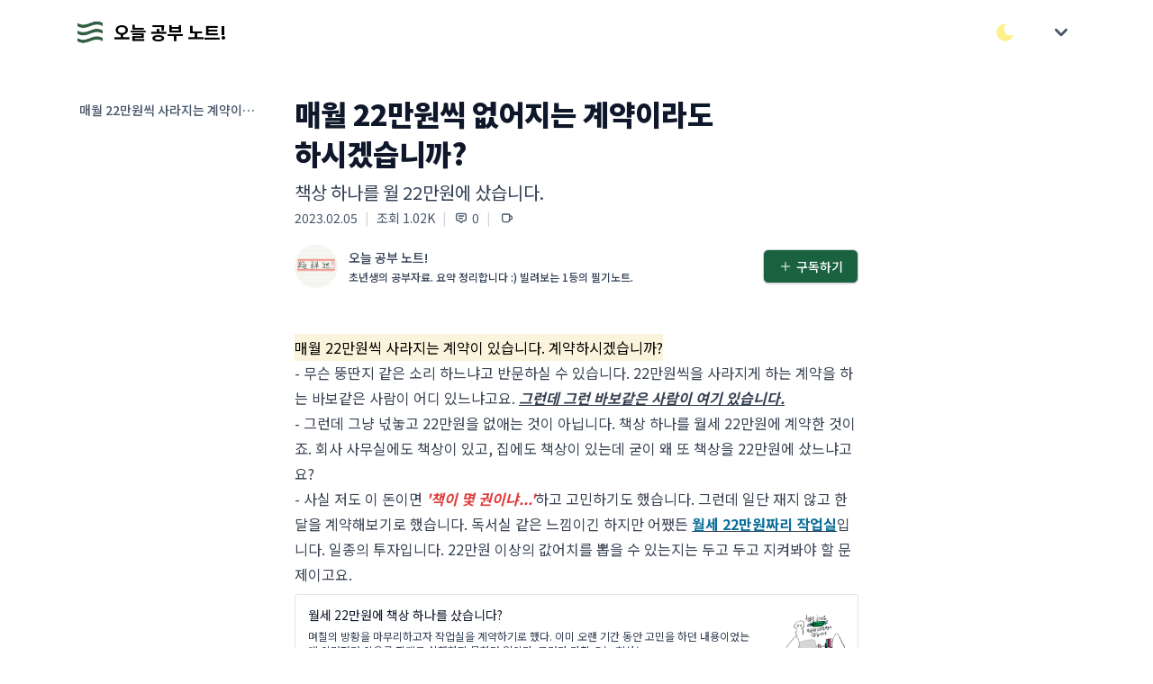

--- FILE ---
content_type: text/html; charset=utf-8
request_url: https://maily.so/today.study.note/posts/cc7eb362
body_size: 22076
content:
<!DOCTYPE html>
<html lang="en">
<head>
    <title>매월 22만원씩 없어지는 계약이라도 하시겠습니까?</title>
    <meta name="description" content="책상 하나를 월 22만원에 샀습니다.">
  <meta property="og:type" content="website">
  <meta property="og:site_name" content="오늘 공부 노트!">
  <meta property="og:title" content="매월 22만원씩 없어지는 계약이라도 하시겠습니까?">
    <meta property="og:description" content="책상 하나를 월 22만원에 샀습니다.">
  <meta property="og:url" content="https://maily.so/today.study.note/posts/92zee297zep">

    <meta property="og:image" content="https://cdn.maily.so/202302/today.study.note/1675594464238736.png"/>

<meta name="robots" content="index, follow">
<meta name="googlebot" content="index, follow">
<meta name="yeti" content="index, follow">

<link rel="icon" type="image/x-icon" href="https://cdn.maily.so/public/assets/favicon-c266a1e848f4af2995c26f9c4ed8a3dd7f9b42a3edbb7ec2d66e59dddfd31233.ico" />
  <link rel="icon" type="image/png" href="https://cdn.maily.so/public/assets/favicon-16x16-30080689ca210421e5bfe2bfacc21ee49e7b9b2b9577788b583fbc85c4ed55e9.png" sizes="16x16" />
  <link rel="icon" type="image/png" href="https://cdn.maily.so/public/assets/favicon-32x32-68cf5fbf9a77decec8c08402e7c00a521d14ed18945a0366054c864f07ac5bc6.png" sizes="32x32" />
<link rel="apple-touch-icon" type="image/png" href="https://cdn.maily.so/public/assets/apple-touch-icon-a1b2509b8dafc485b1dbda0c7653fa1d13c919850875d70f949a69fecef67323.png" />

<link rel="manifest" type="image/x-icon" href="https://cdn.maily.so/public/assets/site-245bdd6b8d4f4b6bcb28cd3b3363fa184013beb32b0ada00bcf7abab05b0bb55.webmanifest" />
<link rel="mask-icon" type="image/x-icon" href="https://cdn.maily.so/public/assets/safari-pinned-tab-5f3faecab55a21da1f0f0bca65cda47edfffa8339e04cfe3bb0300e627872fef.svg" color="#5bbad5" />

<meta name="msapplication-TileColor" content="#da532c">
<meta content="width=device-width,minimum-scale=1,initial-scale=1" name="viewport">

<meta name="theme-color" content="#ffffff" media="(prefers-color-scheme: light)">
<meta name="theme-color" content="#1b1917" media="(prefers-color-scheme: dark)">

<meta name="csrf-param" content="authenticity_token" />
<meta name="csrf-token" content="pHYMTE1cj6EJKy92DwUUjU626CBSkjlE_namdcSAhXVPuAYLK8Qlb8TvDAwjcCqHb1UPbOI518oQ1hEAyDgrQA" />


<script type="text/javascript" charset="utf-8">
  (function() {
    function getInitialColorMode() {

      const persistedColorPreference = window.localStorage.getItem('nightwind-mode');
      const hasPersistedPreference = typeof persistedColorPreference === 'string';
      if (hasPersistedPreference) {
        return persistedColorPreference;
      }
      const mql = window.matchMedia('(prefers-color-scheme: dark)');
      const hasMediaQueryPreference = typeof mql.matches === 'boolean';
      if (hasMediaQueryPreference) {
        return mql.matches ? 'dark' : 'light';
      }
      return 'light';
    }
    getInitialColorMode() === 'light' ? document.documentElement.classList.remove('dark') : document.documentElement.classList.add('dark');
  })()
</script>


<script src="https://cdn.maily.so/public/vite/assets/application-BJsMrTmP.js" crossorigin="anonymous" type="module"></script><link rel="modulepreload" href="https://cdn.maily.so/public/vite/assets/application-BJsMrTmP.js" as="script" crossorigin="anonymous">
<link rel="modulepreload" href="https://cdn.maily.so/public/vite/assets/stimulus_loader-DXIdEfot.js" as="script" crossorigin="anonymous">
<link rel="modulepreload" href="https://cdn.maily.so/public/vite/assets/zoom-DRlziGC9.js" as="script" crossorigin="anonymous">
<link rel="stylesheet" href="https://cdn.maily.so/public/vite/assets/application-CELKePMI.css" />


<script src="https://ajax.googleapis.com/ajax/libs/webfont/1.6.26/webfont.js" defer></script>
<script>
  document.addEventListener("turbo:load", function() {
    WebFont.load({
      google: {
        families: ['Noto Sans KR:100,300,400,500,700,900']
      }
    });
  })
</script>

<link rel="preload" crossorigin="anonymous" href="https://fastly.jsdelivr.net/gh/wanteddev/wanted-sans@v1.0.1/packages/wanted-sans/fonts/webfonts/variable/split/WantedSansVariable.min.css">


    <!-- Global site tag (gtag.js) - Google Analytics -->
    <script async src="https://www.googletagmanager.com/gtag/js?id=G-D0Z3Q83EN3"></script>
    <script>
      window.dataLayer = window.dataLayer || [];
      function gtag(){dataLayer.push(arguments);}
      gtag('js', new Date());
      window.lastGoogleAnalyticsTimeStamp = -0;

      document.addEventListener("turbo:load", function(event) {
        if(typeof(gtag) == "function") {
            if (window.lastGoogleAnalyticsTimeStamp < event.timeStamp) {
                gtag("config", "G-D0Z3Q83EN3", {
                    "page_title": document.title,
                    "page_path": event.detail.url.replace(window.location.protocol + "//" + window.location.hostname + (location.port && ":" + location.port), ""),
                });
            }

            window.lastGoogleAnalyticsTimeStamp = event.timeStamp;
        }
      });
    </script>

    <script async src="https://pagead2.googlesyndication.com/pagead/js/adsbygoogle.js?client=ca-pub-6146308520594364"
            crossorigin="anonymous"></script>

  <script type="text/javascript" charset="utf-8">
    window.dataLayer = window.dataLayer || [];
    function gtag(){dataLayer.push(arguments);}
    gtag('js', new Date());
</script>






    <link href="https://maily.so/today.study.note/posts/92zee297zep" rel="canonical">
</head>

<body class="bg-white dark:bg-stone-900"
      style="--primary-background-color: #ffffff;
        --primary-text-color: #000000;">

  <div id="loginModal"
     data-controller="components--modal components--auth"
     data-components--modal-initial-status="false">
  <div data-target="components--modal.modal" style="display: none;"
       class="fixed bottom-0 inset-x-0 px-4 pb-6 sm:inset-0 sm:p-0 sm:flex sm:items-center sm:justify-center z-40">
    <div data-action="click->components--modal#hideModal"
         class="fixed inset-0 transition-opacity">
      <div class="absolute inset-0 bg-stone-300 dark:bg-stone-700 opacity-75 z-40"></div>
    </div>
    <div class="bg-white dark:bg-stone-900 rounded-lg p-4 overflow-auto shadow-xl transform transition-all max-w-sm lg:max-w-lg w-full mx-auto sm:p-6"
         style="max-height: 75vh;"
         role="dialog" aria-modal="true" aria-labelledby="modal-headline">
      <form class="relative" data-components--auth-target="form" action="/today.study.note/users/pin_sign_in" accept-charset="UTF-8" data-remote="true" method="post"><input type="hidden" name="authenticity_token" value="jZ6dI6gtXwpDZ0WdYUpPqjlB0PcnmdyO1bojilDpr1wj7r6J4-H0QPzESa5cEtEM_pBOvrc855I2Z_XbYJ_lsg" autocomplete="off" />
        <div class="space-y-4">
          <div class="space-y-1">
            <p class="text-lg font-medium text-slate-900 dark:text-slate-200">
              로그인이 필요해요
            </p>
            <p class="text-sm text-slate-600 dark:text-slate-300">이메일 인증으로 간편하게 로그인/가입을 하실 수 있어요. (계정이 없으시면, 자동으로 메일리
              회원가입이 되며 계정 설정에서 비밀번호를 지정하실 수 있어요.)</p>
          </div>
          <div class="space-y-2">
            <label class="text-sm font-medium leading-5 text-slate-700 dark:text-slate-300" for="email">이메일</label>
            <div class="mt-1 flex rounded-md shadow-sm">
              <div class="relative flex-1 focus-within:z-40">
                <input data-components--auth-target="email" placeholder="wonderful@gmail.com" required="required" class="bg-white dark:bg-stone-900 bg-dark-maily text-slate-900 dark:text-slate-200 shadow-sm focus:ring-blue-300 focus:border-blue-300 block w-full sm:text-sm border-gray-300 dark:border-gray-500 rounded-none rounded-l-md border-r-0" type="email" name="email" id="email" />
              </div>
              <button type="button"
                      data-action="click->components--auth#startAuthentication"
                      data-components--auth-target="authButton"
                      class="-ml-px maily-green-button rounded-none rounded-r-md border-green-333 dark:border-green-800">
                인증하기
              </button>
            </div>
          </div>
          <div class="hidden" data-target="components--auth.authenticationField">
            <div class="flex justify-between">
              <label for="email" class="text-sm font-medium leading-5 text-slate-700 dark:text-slate-300">이메일
                인증하기</label>
              <span data-action="click->components--auth#resendPin"
                    class="text-xs font-bold leading-5 text-green-700 cursor-pointer">재발송</span>
            </div>
            <div class="mt-1 flex rounded-md shadow-sm">
              <div class="relative flex-grow focus-within:z-40">
                <input autocomplete="off" placeholder="12345678" pattern="[0-9]*" inputmode="numeric" data-components--auth-target="pin" class="bg-white dark:bg-stone-900 bg-dark-maily text-slate-900 dark:text-slate-200 shadow-sm focus:ring-blue-300 focus:border-blue-300 block w-full sm:text-sm border-gray-300 dark:border-gray-500 rounded-none rounded-l-md border-r-0" min="10000000" max="99999999" type="number" name="user_pin" id="user_pin" />
              </div>
              <input type="submit" name="commit" value="확인" class="-ml-px maily-green-button rounded-none rounded-r-md border-green-333 dark:border-green-800" data-disable-with="확인중..." />
            </div>
            <p class="mt-2 text-sm text-slate-600 dark:text-slate-300"
               data-target="components--auth.pinNotification">이메일로 전송 된 8자리 숫자를 입력해주세요</p>
          </div>
          <div class="mt-3" id="privacyAgreement">
            <div class="flex items-center">
              <input name="privacy_agreement" type="hidden" value="0" autocomplete="off" /><input required="required" data-components--auth-target="privacyAgreement" class="focus:ring-green-333 h-4 w-4 text-green-700 dark:text-green-700 border-gray-300 dark:border-gray-500 rounded" type="checkbox" value="1" checked="checked" name="privacy_agreement" id="privacy_agreement" />
              <label class="w-full text-left ml-2 block text-xs leading-5 text-gray-700 dark:text-gray-300 cursor-pointer" for="privacy_agreement">
                메일리 <a target="_blank" class="underline hover:text-slate-700 dark:text-slate-300" href="https://maily.so/app/service_policy">이용약관</a> <a target="_blank" class="underline hover:text-slate-700 dark:text-slate-300" href="https://maily.so/app/privacy_agreement">개인정보처리방침</a>
                에 동의합니다.
</label>            </div>
          </div>
        </div>
</form>      <div class="border-t border-gray-100 dark:border-gray-700 my-3 md:my-5"></div>
      <div class="my-6">
        
    <form class="button_to" method="post" action="/app/users/auth/google_oauth2?redirect_path=%2Ftoday.study.note%2Fposts%2Fcc7eb362&amp;space_url=today.study.note"><button data-turbo="false" class="group relative w-full flex justify-center py-2 px-4 border text-sm leading-5 font-medium rounded-md primary-start border border-gray-300 dark:border-gray-500 text-slate-700 dark:text-slate-300 bg-white dark:bg-stone-900 hover:text-slate-600 dark:text-slate-300 focus:outline-none focus:border-blue-300 focus:ring-blue-300 active:text-gray-800 dark:text-gray-100 active:bg-slate-50 dark:bg-slate-800 astro-primary primary-end transition duration-150 ease-in-out" type="submit">
      <span class="absolute left-0 inset-y-0 flex items-center pl-3">
            <svg class="w-5 h-5 mr-2" width="20" height="20" viewBox="0 0 20 20" version="1.1" xmlns="http://www.w3.org/2000/svg" xmlns:xlink="http://www.w3.org/1999/xlink">
              <path d="M17.64,9.20454545 C17.64,8.56636364 17.5827273,7.95272727 17.4763636,7.36363636 L9,7.36363636 L9,10.845 L13.8436364,10.845 C13.635,11.97 13.0009091,12.9231818 12.0477273,13.5613636 L12.0477273,15.8195455 L14.9563636,15.8195455 C16.6581818,14.2527273 17.64,11.9454545 17.64,9.20454545 L17.64,9.20454545 Z" id="Shape" fill="#4285F4" sketch:type="MSShapeGroup"></path>
              <path d="M9,18 C11.43,18 13.4672727,17.1940909 14.9563636,15.8195455 L12.0477273,13.5613636 C11.2418182,14.1013636 10.2109091,14.4204545 9,14.4204545 C6.65590909,14.4204545 4.67181818,12.8372727 3.96409091,10.71 L0.957272727,10.71 L0.957272727,13.0418182 C2.43818182,15.9831818 5.48181818,18 9,18 L9,18 Z" id="Shape" fill="#34A853" sketch:type="MSShapeGroup"></path>
              <path d="M3.96409091,10.71 C3.78409091,10.17 3.68181818,9.59318182 3.68181818,9 C3.68181818,8.40681818 3.78409091,7.83 3.96409091,7.29 L3.96409091,4.95818182 L0.957272727,4.95818182 C0.347727273,6.17318182 0,7.54772727 0,9 C0,10.4522727 0.347727273,11.8268182 0.957272727,13.0418182 L3.96409091,10.71 L3.96409091,10.71 Z" id="Shape" fill="#FBBC05" sketch:type="MSShapeGroup"></path>
              <path d="M9,3.57954545 C10.3213636,3.57954545 11.5077273,4.03363636 12.4404545,4.92545455 L15.0218182,2.34409091 C13.4631818,0.891818182 11.4259091,0 9,0 C5.48181818,0 2.43818182,2.01681818 0.957272727,4.95818182 L3.96409091,7.29 C4.67181818,5.16272727 6.65590909,3.57954545 9,3.57954545 L9,3.57954545 Z" id="Shape" fill="#EA4335" sketch:type="MSShapeGroup"></path>
            </svg>
          </span>

      <span>구글로 시작하기</span>
</button><input type="hidden" name="authenticity_token" value="iR_NTdC1s-Mgexhz-7k5vlkkFbxt6Lov5U2mN4LCLi2cFy8SNN8vn-1NQvwJ9Jm0nt3j2l4NL5URu2cb-OkugA" autocomplete="off" /></form>
      </div>
      <div class="text-right">
        <a class="text-sm lg:text-base leading-5 lg:leading-6 font-medium text-green-700 dark:text-green-700 cursor-pointer hover:text-green-600 dark:hover:text-green-600" href="/today.study.note/users/sign_in?redirect_path=%2Ftoday.study.note%2Fposts%2Fcc7eb362">
          비밀번호로 로그인 하기
</a>      </div>
    </div>
  </div>
</div>


<nav class="bg-white dark:bg-stone-900">
  <div class="w-full max-w-6xl mx-auto px-5 py-3">
    <div class="w-full flex justify-between h-10 lg:h-12 space-x-2 lg:space-x-3">
        <div class="flex-1 flex md:flex items-center space-x-2 truncate">
          <a class="block shrink-0" href="/">
            <img alt="메일리 로고" class="w-7 lg:w-8 h-7 lg:h-8 border-2 border-transparent object-cover" src="https://cdn.maily.so/images/logo_icon.png" />
</a>              <a class="truncate" href="/today.study.note">
                <b class="text-base text-black dark:text-white lg:text-xl p-0.5">오늘 공부 노트!</b>
</a>        </div>
      <div class="flex items-center space-x-4 lg:space-x-5">
        <button type="button"
                data-controller="components--darkmode"
                data-action="click->components--darkmode#toggleColorMode"
                aria-label="다크/라이트 모드 전환"
                class="flex items-center justify-center">
          <svg xmlns="http://www.w3.org/2000/svg" class="text-yellow-200 hover:text-yellow-300 fill-current stroke-current h-6 w-6 inline-block dark:hidden" width="44" height="44" viewBox="0 0 24 24" stroke-width="1.5" stroke="#2c3e50" fill="none" stroke-linecap="round" stroke-linejoin="round">
            <path stroke="none" d="M0 0h24v24H0z" fill="none"/>
            <path d="M12 3c.132 0 .263 0 .393 0a7.5 7.5 0 0 0 7.92 12.446a9 9 0 1 1 -8.313 -12.454z"/>
          </svg>
          <svg xmlns="http://www.w3.org/2000/svg" class="text-yellow-200 hover:text-yellow-300 fill-current stroke-current h-6 w-6 hidden dark:block" width="44" height="44" viewBox="0 0 24 24" stroke-width="1.5" stroke="#2c3e50" fill="none" stroke-linecap="round" stroke-linejoin="round">
            <path stroke="none" d="M0 0h24v24H0z" fill="none"/>
            <circle cx="12" cy="12" r="4"/>
            <path d="M3 12h1m8 -9v1m8 8h1m-9 8v1m-6.4 -15.4l.7 .7m12.1 -.7l-.7 .7m0 11.4l.7 .7m-12.1 -.7l-.7 .7"/>
          </svg>
        </button>
          <div class="shrink-0">
              <div x-data="{ open: false }"
                   class="ml-2 lg:ml-3 shrink-0 flex items-center">
                <div @click.outside="open = false" class="relative" x-data="{ open: false }">
                  <div>
                    <button
                      @click="open = !open"
                      style="touch-action: manipulation;"
                      type="button" class="z-10 z-10 flex text-sm border-2 border-transparent rounded-full focus:outline-none focus:border-gray-300 transition duration-150 ease-in-out" aria-haspopup="true" aria-expanded="true">
                      <svg class="h-8 w-8 p-0.5 fill-current text-slate-600 dark:text-slate-300" xmlns="http://www.w3.org/2000/svg" viewBox="0 0 20 20" fill="currentColor">
                        <path fill-rule="evenodd" d="M5.293 7.293a1 1 0 011.414 0L10 10.586l3.293-3.293a1 1 0 111.414 1.414l-4 4a1 1 0 01-1.414 0l-4-4a1 1 0 010-1.414z" clip-rule="evenodd"/>
                      </svg>
                    </button>
                  </div>
                  <div x-show="open"
                       style="display: none;"
                       x-description="Profile dropdown panel, show/hide based on dropdown state." x-transition:enter="transition ease-out duration-200" x-transition:enter-start="transform opacity-0 scale-95" x-transition:enter-end="transform opacity-100 scale-100" x-transition:leave="transition ease-in duration-75" x-transition:leave-start="transform opacity-100 scale-100" x-transition:leave-end="transform opacity-0 scale-95"
                       class="z-[2000] origin-top-right absolute right-0 mt-2 w-48 rounded-md shadow-lg" style="display: none;">
                    <div class="rounded-md bg-white dark:bg-stone-900 border border-stone-200 dark:border-stone-600" role="menu" aria-orientation="vertical" aria-labelledby="options-menu">
                      <div class="px-4 py-3">
                        <p class="text-slate-600 dark:text-slate-300 text-sm leading-5">
                          로그인을 안해도 바로 구독할 수 있어요 :)
                        </p>
                      </div>
                      <div class="border-t border-gray-100 dark:border-gray-700"></div>
                      <div class="py-1">
                        <a @click="open = false"
                           data-controller="components--remote"
                           data-action="click->components--remote#openSubscriptionModal"
                           class="cursor-pointer block px-4 py-2 text-sm text-green-700 dark:text-green-700 leading-5 hover:bg-gray-100 dark:bg-stone-900 dark:text-slate-200 dark:hover:bg-stone-700 focus:outline-none focus:bg-gray-100 focus:text-slate-900 dark:text-slate-200" role="menuitem">
                          구독하기
                        </a>
                        <a class="block px-4 py-2 text-sm leading-5 text-slate-600 bg-white hover:text-slate-900 hover:bg-stone-200 dark:bg-stone-900 dark:text-slate-200 dark:hover:bg-stone-700 focus:outline-none focus:bg-gray-100 focus:text-slate-900 dark:text-slate-200" href="/today.study.note/users/sign_in?redirect_path=%2Ftoday.study.note%2Fposts%2Fcc7eb362">
                          로그인
</a>                      </div>
                    </div>
                  </div>
                </div>
              </div>
          </div>
      </div>
    </div>
  </div>
  </div>
</nav>
<div class="z-30 fixed inset-0 flex items-end justify-center px-4 py-6 pointer-events-none sm:p-6 sm:items-start sm:justify-end">
  <div id="flashesContainer"
       data-controller="components--flashes"
       data-components--flashes-target="container"
       class="flex flex-col max-w-sm w-full space-y-2">
    
  </div>
</div>

<div class="pb-14 lg:pb-20 bg-white dark:bg-stone-900"
     id="appContainer"
     style="min-height: 75vh;">
  <div class="w-full relative bg-white dark:bg-stone-900"
     data-controller="posts--show"
     data-posts--show-enable-popup="true"
     data-action="scroll@window->posts--show#onScroll">
  <div class="max-w-2xl lg:max-w-6xl w-full mx-auto grid grid-cols-9 gap-4 lg:gap-8 py-4 lg:py-8">
    <div class="hidden lg:block lg:col-span-2" data-posts--show-target="scrollSpy">
      
<nav class="bg-white dark:bg-stone-900 lg:sticky flex flex-col truncate" style="top: 5rem;">
      <div class="flex cursor-pointer hover:bg-stone-200 dark:hover:bg-stone-700"
           data-action="click->posts--show#scrollTo"
           data-scroll-id="jRuLcTTM0u">
        <p class="pointer-events-none px-3 py-2 text-sm leading-5 font-medium text-slate-600 dark:text-slate-300 focus:outline-none transition ease-in-out duration-150 truncate">
          &nbsp;&nbsp;&nbsp;&nbsp;매월 22만원씩 사라지는 계약이 있습니다. 계약하시겠습니까?
        </p>
      </div>
</nav>
    </div>
    <div class="col-span-9 lg:col-span-5 lg:col-start-3">
      <div class="mb-2 space-y-2 p-5 lg:p-0">
  <h1 class="text-[32px] text-slate-900 dark:text-slate-200 font-black leading-snug break-words">매월 22만원씩 없어지는 계약이라도 하시겠습니까?</h1>
  <div class="space-y-1">
    <h2 class="flex-1 text-base lg:text-xl text-slate-700 dark:text-slate-300 leading-snug break-words">책상 하나를 월 22만원에 샀습니다.</h2>
    <div class="text-xs lg:text-sm flex space-x-2">
      <span class="text-slate-600 dark:text-slate-300">2023.02.05</span>
        <span class="text-gray-300">|</span>
        <span class="text-slate-600 dark:text-slate-300 flex items-center">
                조회 1.02K
              </span>
          <span class="text-gray-300">|</span>
          <div data-action="click->posts--show#scrollTo"
               data-scroll-id="comments"
               class="group text-slate-600 dark:text-slate-300 flex items-center cursor-pointer">
            <svg xmlns="http://www.w3.org/2000/svg"
                 class="pointer-events-none mr-1 h-4 w-4 stroke-current group-active:text-green-700 group-focus:text-green-700 group-hover:text-green-700" width="44" height="44" viewBox="0 0 24 24" stroke-width="2" stroke="#2c3e50" fill="none" stroke-linecap="round" stroke-linejoin="round">
              <path stroke="none" d="M0 0h24v24H0z" fill="none"/>
              <path d="M12 20l-3 -3h-2a3 3 0 0 1 -3 -3v-6a3 3 0 0 1 3 -3h10a3 3 0 0 1 3 3v6a3 3 0 0 1 -3 3h-2l-3 3"/>
              <line x1="8" y1="9" x2="16" y2="9"/>
              <line x1="8" y1="13" x2="14" y2="13"/>
            </svg>
            <span class="pointer-events-none group-active:text-green-700 group-focus:text-green-700 group-hover:text-green-700">0</span>
          </div>
        <span class="text-gray-300">|</span>
        <div x-data="{ feedbackOpen: false }" class="flex items-center">
    <div class="text-sm px-0.5 group text-slate-600 dark:text-slate-300 flex items-center cursor-pointer"
         @click="feedbackOpen = !feedbackOpen;">
      <svg xmlns="http://www.w3.org/2000/svg" class="h-4 w-4 stroke-current group-active:text-green-700 group-focus:text-green-700 group-hover:text-green-700" width="44" height="44" viewBox="0 0 24 24" stroke-width="2" stroke="#2c3e50" fill="none" stroke-linecap="round" stroke-linejoin="round">
        <path stroke="none" d="M0 0h24v24H0z" fill="none"/>
        <path d="M5 6h10a1 1 0 0 1 1 1v8a4 4 0 0 1 -4 4h-4a4 4 0 0 1 -4 -4v-8a1 1 0 0 1 1 -1"/>
        <path d="M16 9h2a2 2 0 0 1 2 2v2a2 2 0 0 1 -2 2h-2"/>
      </svg>
    </div>

  <div x-show="feedbackOpen"
       style="display: none;"
       class="fixed z-20 inset-0 overflow-y-auto">
    <div class="flex items-end justify-center min-h-screen pt-4 px-4 pb-20 text-center sm:block sm:p-0">
      <div x-show="feedbackOpen"
           @click="feedbackOpen = !feedbackOpen"
           style="display: none;"
           x-description="Background overlay, show/hide based on modal state."
           class="fixed inset-0 transition-opacity">
        <div class="absolute inset-0 bg-stone-300 dark:bg-stone-700 opacity-75 z-30"></div>
      </div>

      <!-- This element is to trick the browser into centering the modal contents. -->
      <span class="hidden sm:inline-block sm:align-middle sm:h-screen"></span>&#8203;

      <div x-show="feedbackOpen"
           style="display: none;"
           data-controller="components--remote"
           x-description="Modal panel, show/hide based on modal state."
           class="inline-block align-bottom bg-white dark:bg-stone-900 rounded-lg px-4 pt-5 pb-4 text-left overflow-hidden shadow-xl transform transition-all sm:my-8 sm:align-middle sm:max-w-sm w-full sm:p-6" role="dialog" aria-modal="true" aria-labelledby="modal-headline">

        <div class="flex items-center space-x-5">
          <span class="text-2xl lg:text-3xl">☕</span>
        </div>
        <div class="mt-3 text-left sm:mt-5">
          <h3 class="text-base leading-6 font-medium text-slate-900 dark:text-slate-200">
            오늘 공부 노트! 님에게 커피와 쪽지 보내기
          </h3>
          <div class="mt-2">
            <p class="text-sm leading-5 text-slate-600 dark:text-slate-300">
              커피와 함께 하고싶은 말을 쪽지에 적어주시면 메일리가 프라이빗 하게 전달 해드려요.
            </p>
          </div>
        </div>


        <form action="/today.study.note/writers/buy_coffee" accept-charset="UTF-8" method="post"><input type="hidden" name="authenticity_token" value="yLfgWCn74P4m3icWMICV_Xu-tvOMxPJ-FrXT5PwkHAjwzXTKJE5s206GyLG9f33964D2Mwfuc7XCDoL_9zD5LA" autocomplete="off" />
          <div>
            <div class="mt-6">
              <label class="block text-base font-medium leading-7 text-slate-900 dark:text-slate-200" for="coffee">커피</label>
              <select x-ref="coffeeSelect" required="required" class="cursor-pointer bg-gray-100 dark:bg-stone-700 text-slate-900 dark:text-slate-200 mt-1 block w-full pl-3 pr-10 py-2 text-base border-gray-300 dark:border-gray-500 focus:outline-none focus:ring-blue-300 focus:border-blue-300 sm:text-sm rounded-md" name="coffee" id="coffee"><option value="">메뉴 선택하기</option>
<option value="커피 우유 (1,000원)">커피 우유 (1,000원)</option>
<option value="테이크아웃 아메리카노 (2,000원)">테이크아웃 아메리카노 (2,000원)</option>
<option value="아메리카노 (4,000원)">아메리카노 (4,000원)</option>
<option value="핸드드립 스페셜티 커피 (7,000원)">핸드드립 스페셜티 커피 (7,000원)</option>
<option value="라떼와 초콜릿 케이크 (12,000원)">라떼와 초콜릿 케이크 (12,000원)</option>
<option value="아메리카노 5잔 (20,000원)">아메리카노 5잔 (20,000원)</option></select>
            </div>
            <div class="mt-4">
              <label class="block text-base font-medium leading-7 text-slate-900 dark:text-slate-200" for="feedback">쪽지</label>
              <div class="rounded-md shadow-sm">
                <textarea data-action="click->components--remote#openLoginModal"
                          name="blocked"
                          readonly
                          rows="3"
                          placeholder="로그인 하고 쪽지 보내기 &rarr;"
                          class="cursor-pointer bg-gray-100 dark:bg-stone-700 text-slate-900 dark:text-slate-200 shadow-sm focus:ring-blue-300 focus:border-blue-300 block w-full sm:text-sm border-gray-300 dark:border-gray-500 rounded-md"></textarea>
              </div>
            </div>
          </div>
          <div class="mt-5 sm:mt-6 grid grid-cols-2 gap-3 grid-flow-row-dense">
              <span class="flex w-full rounded-md shadow-sm col-start-2">
                <button type="button"
                        data-action="click->components--remote#openLoginModal"
                        class="cursor-pointer w-full maily-dark-button opacity-50">보내기</button>
              </span>
            <span class="flex w-full rounded-md shadow-sm mt-0 col-start-1">
              <button type="button"
                      @click="
                      feedbackOpen = false; setTimeout(() => {
                        $refs.coffeeSelect.value = '';
                        $refs.feedbackInput.value = '';
                      }, 1000);
                      "
                      class="w-full text-center maily-white-button">
                나중에 하기
              </button>
            </span>
          </div>
</form>      </div>
    </div>
  </div>
</div>
        <button type="button"
                data-controller="components--share"
                aria-label="공유하기"
                data-target="components--share.copyText"
                data-components--share-title="오늘 공부 노트!"
                data-components--share-text="매월 22만원씩 없어지는 계약이라도 하시겠습니까?"
                data-components--share-url="https://maily.so/today.study.note/posts/92zee297zep"
                data-action="components--share#onClickShare"
                class="hidden group text-slate-600 dark:text-slate-300 flex items-center cursor-pointer outline-none active:outline-none focus:outline-none">
          <span class="text-gray-300 mr-2">|</span>
          <svg xmlns="http://www.w3.org/2000/svg" class="h-4 w-4 stroke-current text-slate-600 dark:text-slate-300 group-active:text-slate-600 dark:text-slate-300 group-focus:text-slate-600 dark:text-slate-300 group-hover:text-slate-600 dark:text-slate-300" width="44" height="44" viewBox="0 0 24 24" stroke-width="2" stroke="#2c3e50" fill="none" stroke-linecap="round" stroke-linejoin="round">
            <path stroke="none" d="M0 0h24v24H0z" fill="none"/>
            <path d="M11 7h-5a2 2 0 0 0 -2 2v9a2 2 0 0 0 2 2h9a2 2 0 0 0 2 -2v-5"/>
            <line x1="10" y1="14" x2="20" y2="4"/>
            <polyline points="15 4 20 4 20 9"/>
          </svg>
        </button>

    </div>
  </div>
</div>
<div class="flex items-center justify-between space-x-2 lg:space-x-4 p-3 lg:px-0 bg-white dark:bg-stone-900 sticky top-0 z-10"
     data-posts--show-target="writerTopBar"
     id="postWriterBar">
  <a class="flex-1 group block focus:outline-none mr-2 text-slate-700 dark:text-slate-300 hover:text-slate-900 dark:text-slate-200" href="/today.study.note">
    <div class="flex items-center">
      <img loading="lazy" alt="오늘 공부 노트!의 프로필 이미지" class="inline-block h-10 lg:h-12 w-10 lg:w-12 border-1 border-gray-100 dark:border-gray-700 bg-gray-100 rounded-full object-cover" src="https://cdn.maily.so/mailyb0ca2837697d431dadd591f8a9a2b0cf1610875567" />
      <div class="flex-1 ml-3 space-y-1">
        <p class="text-sm leading-5 font-medium">
          오늘 공부 노트!
        </p>
        <p class="text-xs leading-4 font-medium truncate-1-lines" style="word-break: break-all;">
          초년생의 공부자료. 요약 정리합니다 :) 빌려보는 1등의 필기노트.
        </p>
      </div>
    </div>
</a>  <div class="shrink-0 flex items-center">
      <div id="subscribeModal"
     data-controller="components--subscribe-modal"
     data-components--subscribe-modal-initial-status="false">
  <span class="inline-flex rounded-md shadow-sm">
    <button data-action="click->components--subscribe-modal#showModal"
            class="maily-green-button">
      <svg xmlns="http://www.w3.org/2000/svg" class="stroke-current text-white dark:text-white h-4 w-4 mr-1" width="44" height="44" viewBox="0 0 24 24" stroke-width="1.5" stroke="#2c3e50" fill="none" stroke-linecap="round" stroke-linejoin="round">
        <path stroke="none" d="M0 0h24v24H0z" fill="none"/>
        <line x1="12" y1="5" x2="12" y2="19"/>
        <line x1="5" y1="12" x2="19" y2="12"/>
      </svg>
      구독하기
    </button>
  </span>
  <div data-target="components--subscribe-modal.modal" style="display: none;"
       class="fixed bottom-0 inset-x-0 px-4 pb-6 sm:inset-0 sm:p-0 sm:flex sm:items-center sm:justify-center z-30">
    <div data-action="click->components--subscribe-modal#hideModal"
         class="fixed inset-0 transition-opacity">
      <div class="absolute inset-0 bg-stone-300 dark:bg-stone-700 opacity-75 z-30"></div>
    </div>
    <div class="relative bg-white dark:bg-stone-900 rounded-lg px-4 pt-5 pb-4 overflow-auto shadow-xl transform transition-all max-w-sm sm:max-w-xl w-full mx-auto sm:p-6"
         style="max-height: 75vh;"
         role="dialog" aria-modal="true" aria-labelledby="modal-headline">
      <fieldset class="space-y-3 lg:space-y-4">
        <legend class="text-lg font-medium text-slate-900 dark:text-slate-200 mb-2">
          오늘 공부 노트! 구독하기
        </legend>

        <p class="text-sm text-slate-900 dark:text-slate-200 text-left whitespace-pre-line" style="word-break: keep-all;">재테크, 경영전략, 그리고 사회 전반에 대한 공부 내용을 요약/정리 해드립니다. 대가들의 투자 관련 도서, 신문/뉴스, 경제 동향 유튜버들의 이야기들을 전교 1등 출신이 필기하여 요약/정리해드립니다.</p>
      </fieldset>

      


      <form id="subscribeModal" class="" data-components--subscribe-modal-target="form" data-controller="google-analytics--form" data-action="submit-&gt;google-analytics--form#event" data-event-params="{&quot;name&quot;:&quot;subscribe&quot;,&quot;component&quot;:&quot;modal&quot;}" action="/today.study.note/subscriptions" accept-charset="UTF-8" data-remote="true" method="post"><input type="hidden" name="authenticity_token" value="BfFqfIh1iVnQdfUbQUFCEkUYGECtoJzrcqSqfpfre07guPdRF3PcveQVI9GrJs_a523dA0vsUXq-do-QVAzrBg" autocomplete="off" />
        <input value="https://maily.so/today.study.note/posts/cc7eb362" autocomplete="off" type="hidden" name="subscription[referrer_url]" id="subscription_referrer_url" />
        <div style="position: absolute; top: -500px;">
          <input placeholder="가짜필드" class="" type="text" name="subscription[profile]" id="subscription_profile" />
        </div>
        <fieldset class="space-y-3 lg:space-y-4">
            <input id="a1358094291bcc791d86ba93cdc4c43d_free" required="required" data-action="click-&gt;components--subscribe-modal#forFreePlan" class="hidden" type="radio" value="free" checked="checked" name="subscription[plan]" />

          
        </fieldset>

          <div class="mt-6 space-y-2"
               data-controller="components--email-validator">
            <div class="mt-1 relative rounded-md shadow-sm">
              <label class="absolute -top-2 left-2 inline-block bg-white dark:bg-stone-900 px-1 text-xs font-medium text-slate-900 dark:text-slate-200" for="subscription_email">이메일</label>
              <input data-components--subscribe-modal-target="email" data-components--email-validator-target="email" data-action="keyup-&gt;components--email-validator#validateEmail" placeholder="wonderful@gmail.com" required="required" class="bg-white dark:bg-stone-900 bg-dark-maily text-slate-900 dark:text-slate-200 shadow-sm focus:ring-blue-300 focus:border-blue-300 block w-full sm:text-sm border-gray-300 dark:border-gray-500 rounded-md" type="email" name="subscription[email]" id="subscription_email" />
            </div>

            <p class="hidden mt-1 text-xs text-green-600"
               data-components--email-validator-target="emailValidation"></p>
          </div>

            <div class="mt-4 relative rounded-md shadow-sm">
              <label class="absolute -top-2 left-2 inline-block bg-white dark:bg-stone-900 px-1 text-xs font-medium text-slate-900 dark:text-slate-200" for="subscription_name">닉네임</label>
              <input placeholder="라이언" data-components--subscribe-modal-target="name" class="bg-white dark:bg-stone-900 bg-dark-maily text-slate-900 dark:text-slate-200 shadow-sm focus:ring-blue-300 focus:border-blue-300 block w-full sm:text-sm border-gray-300 dark:border-gray-500 rounded-md" type="text" name="subscription[name]" id="subscription_name" />
            </div>


          <div class="mt-3">
            <script src="https://www.recaptcha.net/recaptcha/api.js" async defer ></script>
<div data-sitekey="6LcBSkEaAAAAAP3s5SItSz41SJttHWghaybLELpz" class="g-recaptcha "></div>

          </div>
          <div class="mt-5 hidden"
               data-target="components--subscribe-modal.authenticationField">
            <div class="flex justify-between">
              <label for="email" class="text-sm font-medium leading-5 text-slate-700 dark:text-slate-300">이메일
                인증하기</label>
              <span data-action="click->components--subscribe-modal#resendPin"
                    class="text-xs font-bold leading-5 text-green-700 cursor-pointer">재발송</span>
            </div>
            <div class="mt-1 flex rounded-md shadow-sm">
              <div class="relative flex-grow focus-within:z-30">
                <input autocomplete="off" placeholder="12345678" pattern="[0-9]*" inputmode="numeric" data-target="components--subscribe-modal.pin" class="bg-white dark:bg-stone-900 bg-dark-maily text-slate-900 dark:text-slate-200 shadow-sm focus:ring-blue-300 focus:border-blue-300 block w-full sm:text-sm border-gray-300 dark:border-gray-500 rounded-none rounded-l-md" min="10000000" max="99999999" type="number" name="subscription[user_pin]" id="subscription_user_pin" />
              </div>
              <input type="submit" name="commit" value="확인" class="-ml-px maily-green-button rounded-none rounded-r-md" data-disable-with="확인중..." />
            </div>
            <p class="mt-2 text-sm text-slate-600 dark:text-slate-300"
               data-target="components--subscribe-modal.pinNotification">이메일로 전송 된 8자리 숫자를 입력해주세요</p>
          </div>
          <div class="mt-3" id="privacyAgreement">
            <div class="flex items-center">
              <input name="subscription[privacy_agreement]" type="hidden" value="0" autocomplete="off" /><input required="required" data-target="components--subscribe-modal.privacyAgreement" class="focus:ring-green-333 h-4 w-4 text-green-700 dark:text-green-700 border-gray-300 dark:border-gray-500 rounded" type="checkbox" value="1" checked="checked" name="subscription[privacy_agreement]" id="subscription_privacy_agreement" />
              <label class="w-full text-left ml-2 block text-xs leading-5 text-gray-700 dark:text-gray-300 cursor-pointer" for="subscription_privacy_agreement">
                [필수]
                메일리 <a target="_blank" class="underline hover:text-slate-700 dark:text-slate-300" href="https://maily.so/app/service_policy">이용약관</a> <a target="_blank" class="underline hover:text-slate-700 dark:text-slate-300" href="https://maily.so/app/privacy_agreement">개인정보처리방침</a>
                에 동의합니다.
</label>            </div>
          </div>

        <input type="submit" name="commit" value="Create 구독" class="hidden" data-components--subscribe-modal-target="hiddenSubmit" data-disable-with="Create 구독" />
</form>
      <div class="sticky bottom-0 mt-5 sm:mt-6 grid grid-cols-2 gap-3 grid-flow-row-dense"
           data-target="components--subscribe-modal.confirmButtons">
          <span class="flex w-full rounded-md shadow-sm col-start-2"
                data-target="components--subscribe-modal.confirmFreePlan">
            <button type="button"
                    data-action="click->components--subscribe-modal#submitForm"
                    class="w-full maily-green-button">
              구독하기
            </button>
          </span>

        <span class="flex w-full rounded-md shadow-sm col-start-2 hidden"
              data-target="components--subscribe-modal.confirmPaidPlan">
            <button data-action="click->components--subscribe-modal#startAuthentication"
                    type="button" class="w-full maily-green-button">
              구독하기
            </button>
          </span>

        <span class="flex w-full rounded-md shadow-sm mt-0 col-start-1">
            <button data-action="click->components--subscribe-modal#hideModal"
                    type="button" class="w-full maily-white-button">취소</button>
          </span>
      </div>

        <div class="border-t border-gray-100 dark:border-gray-700 my-3 md:my-5"></div>

        
    <form class="button_to" method="post" action="/app/users/auth/google_oauth2?redirect_path=%2Ftoday.study.note%2Fposts%2Fcc7eb362%3Fpop%3Dup&amp;space_url=today.study.note"><button data-turbo="false" class="group relative w-full flex justify-center py-2 px-4 border text-sm leading-5 font-medium rounded-md primary-start border border-gray-300 dark:border-gray-500 text-slate-700 dark:text-slate-300 bg-white dark:bg-stone-900 hover:text-slate-600 dark:text-slate-300 focus:outline-none focus:border-blue-300 focus:ring-blue-300 active:text-gray-800 dark:text-gray-100 active:bg-slate-50 dark:bg-slate-800 astro-primary primary-end transition duration-150 ease-in-out" type="submit">
      <span class="absolute left-0 inset-y-0 flex items-center pl-3">
            <svg class="w-5 h-5 mr-2" width="20" height="20" viewBox="0 0 20 20" version="1.1" xmlns="http://www.w3.org/2000/svg" xmlns:xlink="http://www.w3.org/1999/xlink">
              <path d="M17.64,9.20454545 C17.64,8.56636364 17.5827273,7.95272727 17.4763636,7.36363636 L9,7.36363636 L9,10.845 L13.8436364,10.845 C13.635,11.97 13.0009091,12.9231818 12.0477273,13.5613636 L12.0477273,15.8195455 L14.9563636,15.8195455 C16.6581818,14.2527273 17.64,11.9454545 17.64,9.20454545 L17.64,9.20454545 Z" id="Shape" fill="#4285F4" sketch:type="MSShapeGroup"></path>
              <path d="M9,18 C11.43,18 13.4672727,17.1940909 14.9563636,15.8195455 L12.0477273,13.5613636 C11.2418182,14.1013636 10.2109091,14.4204545 9,14.4204545 C6.65590909,14.4204545 4.67181818,12.8372727 3.96409091,10.71 L0.957272727,10.71 L0.957272727,13.0418182 C2.43818182,15.9831818 5.48181818,18 9,18 L9,18 Z" id="Shape" fill="#34A853" sketch:type="MSShapeGroup"></path>
              <path d="M3.96409091,10.71 C3.78409091,10.17 3.68181818,9.59318182 3.68181818,9 C3.68181818,8.40681818 3.78409091,7.83 3.96409091,7.29 L3.96409091,4.95818182 L0.957272727,4.95818182 C0.347727273,6.17318182 0,7.54772727 0,9 C0,10.4522727 0.347727273,11.8268182 0.957272727,13.0418182 L3.96409091,10.71 L3.96409091,10.71 Z" id="Shape" fill="#FBBC05" sketch:type="MSShapeGroup"></path>
              <path d="M9,3.57954545 C10.3213636,3.57954545 11.5077273,4.03363636 12.4404545,4.92545455 L15.0218182,2.34409091 C13.4631818,0.891818182 11.4259091,0 9,0 C5.48181818,0 2.43818182,2.01681818 0.957272727,4.95818182 L3.96409091,7.29 C4.67181818,5.16272727 6.65590909,3.57954545 9,3.57954545 L9,3.57954545 Z" id="Shape" fill="#EA4335" sketch:type="MSShapeGroup"></path>
            </svg>
          </span>

      <span>구글로 시작하기</span>
</button><input type="hidden" name="authenticity_token" value="ONIYR_OYC8bZRzR_UOXqi1qPlYdHNSMcr1GRVSFpFb0t2voYF_KXuhRxbvCiqEqBnXZj4XTQtqZbp1B5W0IVEA" autocomplete="off" /></form>

        <div class="top-1 lg:top-2 relative col-span-2 text-center text-gray-400 dark:text-gray-600">
            <span class="text-xs mb-1 cursor-pointer hover:underline"
                  data-controller="components--remote"
                  data-action="click->components--remote#openLoginModal">이미 구독하셨나요?</span>
        </div>
    </div>
  </div>
</div>
  </div>
</div>

<div class="mt-10">
      <article class="w-full bg-white dark:bg-stone-900 p-3 lg:p-0 mb-4 lg:mb-8 prose dark:prose-invert max-w-full">
      <h3 data-block-id='jRuLcTTM0u' id="jRuLcTTM0u" style="text-align: left;"><mark class="cdx-marker">매월 22만원씩 사라지는 계약이 있습니다. 계약하시겠습니까?</mark></h3><p data-block-id='b4aHRCnL9w' style="text-align: left;">- 무슨 뚱딴지 같은 소리 하느냐고 반문하실 수 있습니다. 22만원씩을 사라지게 하는 계약을 하는 바보같은 사람이 어디 있느냐고요. <b><i><u class="cdx-underline">그런데 그런 바보같은 사람이 여기 있습니다.</u></i></b></p><p data-block-id='33S_BwnnYh' style="text-align: left;">- 그런데 그냥 넋놓고 22만원을 없애는 것이 아닙니다. 책상 하나를 월세 22만원에 계약한 것이죠. 회사 사무실에도 책상이 있고, 집에도 책상이 있는데 굳이 왜 또 책상을 22만원에 샀느냐고요?</p><p data-block-id='kooROScpqQ' style="text-align: left;">- 사실 저도 이 돈이면 <i><b><span class="cdx-color__red">'책이 몇 권이냐...'</span></b></i>하고 고민하기도 했습니다. 그런데 일단 재지 않고 한 달을 계약해보기로 했습니다. 독서실 같은 느낌이긴 하지만 어쨌든 <b><u class="cdx-underline"><span class="cdx-color__blue">월세 22만원짜리 작업실</span></u></b>입니다. 일종의 투자입니다. 22만원 이상의 값어치를 뽑을 수 있는지는 두고 두고 지켜봐야 할 문제이고요.&nbsp;</p><div data-block-id='fAwTn9nauS' class="link-tool">
            <a target='_blank' href="https://naver.me/FPe2Gk24" class="my-2 link-tool__content link-tool__content--rendered text-left" rel="nofollow noindex noreferrer">
              <div class="link-tool__image" style="background-image: url(&quot;https://scs-phinf.pstatic.net/MjAyMzAyMDFfMTI2/MDAxNjc1MjU5NTUwMjgx.x0vwA6-Qz-kCn2-cWY7lP4SuPRza16KeluK3AnBlP98g.dFp2u3o0I9uof0nVXd8jmKflpCnTya51HbJjKsbU2jYg.PNG/%EC%A0%9C%EB%AA%A9_%EC%97%86%EC%9D%8C_38.png?type=w800&quot;);"></div>
              <div class="link-tool__title">월세 22만원에 책상 하나를 샀습니다?</div>
              <p class="link-tool__description">며칠의 방황을 마무리하고자 작업실을 계약하기로 했다. 이미 오랜 기간 동안 고민을 하던 내용이었는데 이런저런 이유를 핑계로 실행하지 못하던 일이다. 그러다 마침 오늘 회사는 ...</p>
              <span class="link-tool__anchor">naver.me</span>
            </a>
      </div><div data-block-id='zgOADJtwEM' class="mx-auto my-5" style="width: 100%;">
              <div style="width: 100%;margin: 0 auto;"><img data-action="zoom" loading="lazy" class="" style="margin: 0 auto;" src="https://cdn.maily.so/202302/today.study.note/1675594464238736.png" alt="첨부 이미지"></div>
            </div>
    </article>
      <article class="w-full bg-white dark:bg-stone-900 p-3 lg:p-0 mb-4 lg:mb-8 prose dark:prose-invert max-w-full">
        <hr data-block-id=''><div data-block-id='' class="mx-auto my-5" style="width: 100%;">
              <div style="width: 100%;margin: 0 auto;"><img data-action="zoom" loading="lazy" class="" style="margin: 0 auto;" src="https://cdn.maily.so/g7ynklxnhja7xuj70i2r69r2laeb" alt="첨부 이미지"></div>
            </div><div data-block-id='' class="link-tool">
            <a target='_blank' href="https://brunch.co.kr/@lim6922" class="my-2 link-tool__content link-tool__content--rendered text-left" rel="nofollow noindex noreferrer">
              <div class="link-tool__image" style="background-image: url(&quot;https://img1.daumcdn.net/thumb/C400x400/?fname=http://t1.daumcdn.net/brunch/service/user/m5w/image/lrZT2Pd2bMgfygfI-0AiMelJ9xU.jpeg&quot;);"></div>
              <div class="link-tool__title">에라이세이의 브런치</div>
              <p class="link-tool__description">회사원 | 글을 쓰기도, 그리기도 합니다.
빛글로다, 에라이(Ly), 그리고 임영재.
supreme6922@gmail.com</p>
              <span class="link-tool__anchor">brunch.co.kr</span>
            </a>
      </div><div data-block-id='' class="link-tool">
            <a target='_blank' href="https://t.me/todaystudynote" class="my-2 link-tool__content link-tool__content--rendered text-left" rel="nofollow noindex noreferrer">
              <div class="link-tool__image" style="background-image: url(&quot;https://cdn5.telesco.pe/file/[base64].jpg&quot;);"></div>
              <div class="link-tool__title">오늘 공부 노트!</div>
              <p class="link-tool__description">You can view and join @todaystudynote right away.</p>
              <span class="link-tool__anchor">t.me</span>
            </a>
      </div><p data-block-id='' style="text-align: left;">&nbsp;</p>
      </article>


    <div class="sm:rounded-md my-5 bg-white dark:bg-stone-900 border border-stone-200 dark:border-stone-600"
     id="actionArea">
  <div class="px-8 py-12">


    <h3 class="text-lg lg:text-xl font-medium text-slate-900 dark:text-slate-200 text-center">다가올 뉴스레터가 궁금하신가요?</h3>
    <div class="mt-2 text-sm leading-5 text-slate-500 dark:text-slate-400 text-center">
      <p class="text-center">지금 구독해서 새로운 레터를 받아보세요</p>
    </div>

    <div class="mt-5 flex justify-center items-center space-x-2"
         data-controller="components--remote">
            <div class="max-w-md w-full mx-auto lg:p-5 space-y-3 text-center">
              <form class="w-full" data-components--subscribe-modal-target="form" data-controller="google-analytics--form" data-action="submit-&gt;google-analytics--form#event" data-event-params="{&quot;name&quot;:&quot;subscribe&quot;,&quot;component&quot;:&quot;post_bottom&quot;}" action="/today.study.note/subscriptions" accept-charset="UTF-8" data-remote="true" method="post"><input type="hidden" name="authenticity_token" value="x7bN3ORUfaDNq-DUXjoTKwAGwS2tMYyfRY8il8mD3ioi_1Dxe1IoRPnLNh60XZ7jonMEbkt9QQ6JXQd5CmROYg" autocomplete="off" />
  <input value="https://maily.so/today.study.note/posts/cc7eb362" autocomplete="off" type="hidden" name="subscription[referrer_url]" id="subscription_referrer_url" />
  <input value="free" autocomplete="off" type="hidden" name="subscription[plan]" id="subscription_plan" />
  <div class="space-y-3 mt-2 text-left"
       data-controller="components--email-validator">
      <div class="relative rounded-md shadow-sm">
        <label class="absolute -top-2 left-2 inline-block bg-white dark:bg-stone-900 px-1 text-xs font-medium text-slate-900 dark:text-slate-200" for="subscription_name">닉네임</label>
        <input id="embedSubscriptionName" placeholder="닉네임" class="bg-white dark:bg-stone-900 bg-dark-maily text-slate-900 dark:text-slate-200 shadow-sm focus:ring-blue-300 focus:border-blue-300 block w-full sm:text-sm border-gray-300 dark:border-gray-500 rounded-md" type="text" name="subscription[name]" />
      </div>

    


    <div class="flex rounded-md shadow-sm">
      <div class="relative flex-grow focus-within:z-10">
        <label class="absolute -top-2 left-2 inline-block bg-white dark:bg-stone-900 px-1 text-xs font-medium text-slate-900 dark:text-slate-200" for="subscription_email">이메일</label>

        <div class="absolute inset-y-0 left-0 pl-3 flex items-center pointer-events-none">
          ✉️
        </div>
        <input id="embedSubscriptionEmail" placeholder="wonderful@gmail.com" required="required" data-components--email-validator-target="email" data-action="keyup-&gt;components--email-validator#validateEmail" class="pl-10 bg-white dark:bg-stone-900 bg-dark-maily text-slate-900 dark:text-slate-200 shadow-sm border-r-0 focus:ring-blue-300 focus:border-blue-300 block w-full sm:text-sm border-gray-300 dark:border-gray-500 rounded-none rounded-l-md" type="email" name="subscription[email]" />
      </div>
      <input type="submit" name="commit" value="구독" id="embedSubmitButton" class="cursor-pointer -ml-px inline-flex items-center px-4 py-2 border-none shadow-sm text-sm font-medium rounded-none rounded-r-md text-white dark:text-white bg-green-333 focus:outline-none focus:ring-2 focus:ring-offset-2 focus:ring-green-333" data-disable-with="구독" />
    </div>
    <p class="hidden mt-1 text-xs text-green-600"
       data-components--email-validator-target="emailValidation"></p>
  </div>

  <div class="mt-2" id="embedPrivacyAgreement">
    <div class="flex items-center">
      <input name="subscription[privacy_agreement]" type="hidden" value="0" autocomplete="off" /><input required="required" class="focus:ring-green-333 h-4 w-4 text-green-700 dark:text-green-700 border-gray-300 dark:border-gray-500 rounded" type="checkbox" value="1" checked="checked" name="subscription[privacy_agreement]" id="subscription_privacy_agreement" />
      <label class="w-full text-left ml-2 block text-xs leading-5 text-gray-700 dark:text-gray-300 cursor-pointer" for="subscription_privacy_agreement">
        [필수]
        메일리 <a target="_blank" class="underline hover:text-slate-700 dark:text-slate-300" href="https://maily.so/app/service_policy">이용약관</a> <a target="_blank" class="underline hover:text-slate-700 dark:text-slate-300" href="https://maily.so/app/privacy_agreement">개인정보처리방침</a>
        에 동의합니다.
</label>    </div>
  </div>
  <div id="embedErrorMessage" class="hidden text-red-700 text-xs mt-1"></div>
  <div id="embedSuccessMessage" class="hidden text-green-700 dark:text-green-700 text-xs mt-1"></div>
</form>
            </div>
    </div>
  </div>
</div>

      <div class="w-full flex items-start">
      <div x-data="{ feedbackOpen: false }" class="w-full">
    <div class="w-full" id="long_tail">
      <div class="px-4 py-10 lg:px-0 sm:p-6">
        <div class="text-center sm:text-left sm:flex sm:items-start sm:justify-between">
          <div>
            <h3 class="text-lg leading-6 text-slate-900 dark:text-slate-200">
              이번 뉴스레터 어떠셨나요?
            </h3>
            <div class="mt-2 max-w-xl text-sm leading-5 text-slate-600 dark:text-slate-300">
              <p>
                오늘 공부 노트! 님에게 ☕️ 커피와 ✉️ 쪽지를 보내보세요!
              </p>
            </div>
          </div>
          <div class="mt-5 sm:mt-0 sm:ml-6 sm:shrink-0 sm:flex sm:items-center">
              <span class="inline-flex rounded-md shadow-sm">
                <button type="button"
                        @click="feedbackOpen = !feedbackOpen;"
                        class="maily-white-button-sm">
                    지금 보내기 &rarr;
                  </button>
              </span>
          </div>
        </div>
      </div>
    </div>

  <div x-show="feedbackOpen"
       style="display: none;"
       class="fixed z-20 inset-0 overflow-y-auto">
    <div class="flex items-end justify-center min-h-screen pt-4 px-4 pb-20 text-center sm:block sm:p-0">
      <div x-show="feedbackOpen"
           @click="feedbackOpen = !feedbackOpen"
           style="display: none;"
           x-description="Background overlay, show/hide based on modal state."
           class="fixed inset-0 transition-opacity">
        <div class="absolute inset-0 bg-stone-300 dark:bg-stone-700 opacity-75 z-30"></div>
      </div>

      <!-- This element is to trick the browser into centering the modal contents. -->
      <span class="hidden sm:inline-block sm:align-middle sm:h-screen"></span>&#8203;

      <div x-show="feedbackOpen"
           style="display: none;"
           data-controller="components--remote"
           x-description="Modal panel, show/hide based on modal state."
           class="inline-block align-bottom bg-white dark:bg-stone-900 rounded-lg px-4 pt-5 pb-4 text-left overflow-hidden shadow-xl transform transition-all sm:my-8 sm:align-middle sm:max-w-sm w-full sm:p-6" role="dialog" aria-modal="true" aria-labelledby="modal-headline">

        <div class="flex items-center space-x-5">
          <span class="text-2xl lg:text-3xl">☕</span>
        </div>
        <div class="mt-3 text-left sm:mt-5">
          <h3 class="text-base leading-6 font-medium text-slate-900 dark:text-slate-200">
            오늘 공부 노트! 님에게 커피와 쪽지 보내기
          </h3>
          <div class="mt-2">
            <p class="text-sm leading-5 text-slate-600 dark:text-slate-300">
              커피와 함께 하고싶은 말을 쪽지에 적어주시면 메일리가 프라이빗 하게 전달 해드려요.
            </p>
          </div>
        </div>


        <form action="/today.study.note/writers/buy_coffee" accept-charset="UTF-8" method="post"><input type="hidden" name="authenticity_token" value="AW93IT0SwRFctWVmbMZYU3fL0CCKaWCAe1ax8DGWhgw5FeOzMKdNNDTtisHhObBT5_WQ4AFD4Uuv7eDrOoJjKA" autocomplete="off" />
          <div>
            <div class="mt-6">
              <label class="block text-base font-medium leading-7 text-slate-900 dark:text-slate-200" for="coffee">커피</label>
              <select x-ref="coffeeSelect" required="required" class="cursor-pointer bg-gray-100 dark:bg-stone-700 text-slate-900 dark:text-slate-200 mt-1 block w-full pl-3 pr-10 py-2 text-base border-gray-300 dark:border-gray-500 focus:outline-none focus:ring-blue-300 focus:border-blue-300 sm:text-sm rounded-md" name="coffee" id="coffee"><option value="">메뉴 선택하기</option>
<option value="커피 우유 (1,000원)">커피 우유 (1,000원)</option>
<option value="테이크아웃 아메리카노 (2,000원)">테이크아웃 아메리카노 (2,000원)</option>
<option value="아메리카노 (4,000원)">아메리카노 (4,000원)</option>
<option value="핸드드립 스페셜티 커피 (7,000원)">핸드드립 스페셜티 커피 (7,000원)</option>
<option value="라떼와 초콜릿 케이크 (12,000원)">라떼와 초콜릿 케이크 (12,000원)</option>
<option value="아메리카노 5잔 (20,000원)">아메리카노 5잔 (20,000원)</option></select>
            </div>
            <div class="mt-4">
              <label class="block text-base font-medium leading-7 text-slate-900 dark:text-slate-200" for="feedback">쪽지</label>
              <div class="rounded-md shadow-sm">
                <textarea data-action="click->components--remote#openLoginModal"
                          name="blocked"
                          readonly
                          rows="3"
                          placeholder="로그인 하고 쪽지 보내기 &rarr;"
                          class="cursor-pointer bg-gray-100 dark:bg-stone-700 text-slate-900 dark:text-slate-200 shadow-sm focus:ring-blue-300 focus:border-blue-300 block w-full sm:text-sm border-gray-300 dark:border-gray-500 rounded-md"></textarea>
              </div>
            </div>
          </div>
          <div class="mt-5 sm:mt-6 grid grid-cols-2 gap-3 grid-flow-row-dense">
              <span class="flex w-full rounded-md shadow-sm col-start-2">
                <button type="button"
                        data-action="click->components--remote#openLoginModal"
                        class="cursor-pointer w-full maily-dark-button opacity-50">보내기</button>
              </span>
            <span class="flex w-full rounded-md shadow-sm mt-0 col-start-1">
              <button type="button"
                      @click="
                      feedbackOpen = false; setTimeout(() => {
                        $refs.coffeeSelect.value = '';
                        $refs.feedbackInput.value = '';
                      }, 1000);
                      "
                      class="w-full text-center maily-white-button">
                나중에 하기
              </button>
            </span>
          </div>
</form>      </div>
    </div>
  </div>
</div>
    </div>

    <div class="flex flex-col items-end justify-center space-x-2 lg:space-x-4 p-3">
      <div class="shrink-0 flex items-center justify-end space-x-1 lg:space-x-2">
        <button type="button"
                data-controller="components--share"
                aria-label="공유하기"
                data-target="components--share.copyText"
                data-components--share-title="오늘 공부 노트!"
                data-components--share-text="매월 22만원씩 없어지는 계약이라도 하시겠습니까?"
                data-components--share-url="https://maily.so/today.study.note/posts/92zee297zep"
                data-action="components--share#onClickShare"
                class="-ml-px hidden group relative inline-flex items-center px-3 py-2 text-sm leading-5 font-medium text-slate-600 dark:text-slate-300 hover:text-slate-600 dark:text-slate-300 focus:outline-none active:text-slate-700 dark:text-slate-300 transition ease-in-out duration-150">
          <svg xmlns="http://www.w3.org/2000/svg" class="h-5 w-5 stroke-current text-slate-600 dark:text-slate-300 group-active:text-slate-600 dark:text-slate-300 group-focus:text-slate-600 dark:text-slate-300 group-hover:text-slate-600 dark:text-slate-300" width="44" height="44" viewBox="0 0 24 24" stroke-width="2" stroke="#2c3e50" fill="none" stroke-linecap="round" stroke-linejoin="round">
            <path stroke="none" d="M0 0h24v24H0z" fill="none"/>
            <path d="M11 7h-5a2 2 0 0 0 -2 2v9a2 2 0 0 0 2 2h9a2 2 0 0 0 2 -2v-5"/>
            <line x1="10" y1="14" x2="20" y2="4"/>
            <polyline points="15 4 20 4 20 9"/>
          </svg>
        </button>
      </div>
    </div>


    <div class="w-full p-3 lg:px-0 text-right">
    <div class="grid grid-rows-1 grid-flow-col gap-2 auto-cols-max justify-start items-center justify-items-stretch content-evenly overflow-auto hide-scrollbar">
      <a class="justify-self-stretch" href="/today.study.note/posts?tag=%EC%9E%91%EC%97%85%EC%8B%A4">
        <span class="w-full inline-flex justify-center items-center px-2 py-1 rounded text-xs italic leading-4 bg-gray-50 hover:bg-gray-100 dark:bg-gray-800 dark:hover:bg-gray-900 text-gray-600 dark:text-gray-100">#작업실</span>
</a>      <a class="justify-self-stretch" href="/today.study.note/posts?tag=%EC%98%A4%ED%94%BC%EC%8A%A4">
        <span class="w-full inline-flex justify-center items-center px-2 py-1 rounded text-xs italic leading-4 bg-gray-50 hover:bg-gray-100 dark:bg-gray-800 dark:hover:bg-gray-900 text-gray-600 dark:text-gray-100">#오피스</span>
</a>      <a class="justify-self-stretch" href="/today.study.note/posts?tag=%EB%8F%85%EC%84%9C%EC%8B%A4">
        <span class="w-full inline-flex justify-center items-center px-2 py-1 rounded text-xs italic leading-4 bg-gray-50 hover:bg-gray-100 dark:bg-gray-800 dark:hover:bg-gray-900 text-gray-600 dark:text-gray-100">#독서실</span>
</a>      <a class="justify-self-stretch" href="/today.study.note/posts?tag=%EA%B3%B5%EC%9C%A0%EC%98%A4%ED%94%BC%EC%8A%A4">
        <span class="w-full inline-flex justify-center items-center px-2 py-1 rounded text-xs italic leading-4 bg-gray-50 hover:bg-gray-100 dark:bg-gray-800 dark:hover:bg-gray-900 text-gray-600 dark:text-gray-100">#공유오피스</span>
</a>      <a class="justify-self-stretch" href="/today.study.note/posts?tag=%EB%85%B8%EB%A7%88%EB%93%9C">
        <span class="w-full inline-flex justify-center items-center px-2 py-1 rounded text-xs italic leading-4 bg-gray-50 hover:bg-gray-100 dark:bg-gray-800 dark:hover:bg-gray-900 text-gray-600 dark:text-gray-100">#노마드</span>
</a>      <a class="justify-self-stretch" href="/today.study.note/posts?tag=%EB%94%94%EC%A7%80%ED%84%B8%EB%85%B8%EB%A7%88%EB%93%9C">
        <span class="w-full inline-flex justify-center items-center px-2 py-1 rounded text-xs italic leading-4 bg-gray-50 hover:bg-gray-100 dark:bg-gray-800 dark:hover:bg-gray-900 text-gray-600 dark:text-gray-100">#디지털노마드</span>
</a>      <a class="justify-self-stretch" href="/today.study.note/posts?tag=%ED%94%84%EB%A6%AC%EB%9E%9C%EC%84%9C">
        <span class="w-full inline-flex justify-center items-center px-2 py-1 rounded text-xs italic leading-4 bg-gray-50 hover:bg-gray-100 dark:bg-gray-800 dark:hover:bg-gray-900 text-gray-600 dark:text-gray-100">#프리랜서</span>
</a>      <a class="justify-self-stretch" href="/today.study.note/posts?tag=1%EC%9D%B8%EC%B0%BD%EC%97%85">
        <span class="w-full inline-flex justify-center items-center px-2 py-1 rounded text-xs italic leading-4 bg-gray-50 hover:bg-gray-100 dark:bg-gray-800 dark:hover:bg-gray-900 text-gray-600 dark:text-gray-100">#1인창업</span>
</a>      <a class="justify-self-stretch" href="/today.study.note/posts?tag=%EB%8F%99%EA%B8%B0%EB%B6%80%EC%97%AC">
        <span class="w-full inline-flex justify-center items-center px-2 py-1 rounded text-xs italic leading-4 bg-gray-50 hover:bg-gray-100 dark:bg-gray-800 dark:hover:bg-gray-900 text-gray-600 dark:text-gray-100">#동기부여</span>
</a>      <a class="justify-self-stretch" href="/today.study.note/posts?tag=%EC%9E%90%EA%B8%B0%EA%B3%84%EB%B0%9C">
        <span class="w-full inline-flex justify-center items-center px-2 py-1 rounded text-xs italic leading-4 bg-gray-50 hover:bg-gray-100 dark:bg-gray-800 dark:hover:bg-gray-900 text-gray-600 dark:text-gray-100">#자기계발</span>
</a>      <a class="justify-self-stretch" href="/today.study.note/posts?tag=%EC%A7%81%EC%9E%A5%EC%9D%B8">
        <span class="w-full inline-flex justify-center items-center px-2 py-1 rounded text-xs italic leading-4 bg-gray-50 hover:bg-gray-100 dark:bg-gray-800 dark:hover:bg-gray-900 text-gray-600 dark:text-gray-100">#직장인</span>
</a>      <a class="justify-self-stretch" href="/today.study.note/posts?tag=%ED%9A%8C%EC%82%AC%EC%9B%90">
        <span class="w-full inline-flex justify-center items-center px-2 py-1 rounded text-xs italic leading-4 bg-gray-50 hover:bg-gray-100 dark:bg-gray-800 dark:hover:bg-gray-900 text-gray-600 dark:text-gray-100">#회사원</span>
</a>      <a class="justify-self-stretch" href="/today.study.note/posts?tag=%ED%9A%8C%EC%82%AC">
        <span class="w-full inline-flex justify-center items-center px-2 py-1 rounded text-xs italic leading-4 bg-gray-50 hover:bg-gray-100 dark:bg-gray-800 dark:hover:bg-gray-900 text-gray-600 dark:text-gray-100">#회사</span>
</a>  </div>

</div>

<div class="py-2 px-3 lg:p-0 ">
  <div id="comments"
     data-controller="components--remote"
     data-components--remote-user-signed-in-value="false">
  <div>
    <span class="font-bold leading-6 text-slate-900 dark:text-slate-200 text-sm sm:text-base sm:leading-8 sm:truncate">댓글</span>
  </div>
    <div class="mt-1 sm:mt-0 sm:col-span-2">
    <p class="text-sm text-slate-600 dark:text-slate-300">의견을 남겨주세요</p>
      <div class="flex rounded-md shadow-sm mt-1">
        <textarea data-action="click->components--remote#openLoginModal"
                  name="blocked"
                  readonly
                  rows="2"
                  placeholder="로그인 하고 댓글 남기기"
                  class="cursor-pointer bg-gray-100 dark:bg-stone-700 text-slate-900 dark:text-slate-200 shadow-sm focus:ring-blue-300 focus:border-blue-300 block w-full sm:text-sm border-gray-300 dark:border-gray-500 rounded-md"></textarea>
      </div>
      <div class="mt-2" id="privacyAgreement">
        <div class="flex items-center justify-end">
          <input type="checkbox" name="private" id="79c5dc19005857e3a3a727acd80a270d" value="0" disabled="disabled" data-action="click-&gt;components--remote#openLoginModal" class="focus:ring-green-333 h-4 w-4 text-green-700 dark:text-green-700 border-gray-300 dark:border-gray-500 rounded" />
          <label for="79c5dc19005857e3a3a727acd80a270d" data-action="click-&gt;components--remote#openLoginModal" class="ml-2 block text-xs leading-5 text-gray-700 dark:text-gray-300 cursor-pointer">
            비공개로 댓글 남기기
</label>        </div>
      </div>
      <div class="mt-2 flex justify-end">
        <span class="text-sm lg:text-base leading-5 lg:leading-6 font-medium text-green-700 dark:text-green-700 cursor-pointer opacity-75 focus:outline-none"
              data-action="click->components--remote#openLoginModal">확인</span>
      </div>
  </div>

  <div class="comments-input-container pt-3">
      <div class="flex flex-col justify-end">
        <span class="flex items-end text-right text-xs lg:text-sm text-slate-600 dark:text-slate-300">의견이 있으신가요? 제일 먼저 댓글을 달아보세요 !</span>
      </div>
    <ul class="divide-y divide-gray-100 dark:divide-gray-700">
    </ul>
  </div>
</div>
</div>

  <div class="px-3 py-4 lg:px-0 lg:py-6 space-y-2">
      <div class="grid grid-cols-1  gap-x-2 lg:gap-x-4">
          <div class="flex flex-col">
            <h2 class="text-slate-600 dark:text-slate-300 text-xs font-medium uppercase tracking-wide mt-2 pt-4 mb-1">이전
              뉴스레터</h2>
              <div class="w-full h-auto flex flex-col bg-white dark:bg-stone-800 border border-stone-200 dark:border-stone-600">
  <a target="" data-turbo-frame="_top" class="w-full flex" href="https://maily.so/today.study.note/posts/10z3k7kvrlw">
    <div class="flex-1 p-3 lg:p-4">
      <div class="flex items-center space-x-2">
      </div>
      <div class="text-slate-900 dark:text-slate-200 font-bold text-base lg:text-xl whitespace-normal truncate-2-lines mb-2">﻿결재상신, 제 고객은 모두 내부에 있나요?</div>
        <p class="text-slate-700 dark:text-slate-300 text-sm lg:text-base truncate-2-lines">으레 공공기관의 업무가 그렇듯이 반복이다. 비슷한 양식에, 비슷한 내용에 금액이나 기간만 </p>
    </div>
      <div class="w-36 lg:w-56 h-20 lg:h-32 pb-0 relative">
        <img alt="﻿결재상신, 제 고객은 모두 내부에 있나요?의 썸네일 이미지" class="shrink-0 w-full h-full object-cover" style="background-position: center center;" src="https://cdn.maily.so/202301/today.study.note/1674088318519049.jpg" />
      </div>
</a>  <div class="p-3 lg:p-4 space-y-2 truncate">
    <div class="text-xs lg:text-sm flex justify-between items-center lg:space-x-10 truncate">
      <div class="flex flex-shrink-0 flex items-center space-x-2 truncate">
        <span class="text-slate-600 dark:text-slate-300">2023.01.19</span>
          <span class="text-gray-300">|</span>
          <span class="text-slate-600 dark:text-slate-300 flex items-center">
            조회 1.08K
          </span>
      </div>
      <div class="flex items-center ml-4 space-x-2 overflow-scroll">
          <div class="grid grid-rows-1 grid-flow-col gap-2 auto-cols-max justify-start items-center justify-items-stretch content-evenly overflow-auto hide-scrollbar">
      <a class="justify-self-stretch" href="/today.study.note/posts?tag=%ED%87%B4%EC%A4%80%EC%83%9D">
        <span class="w-full inline-flex justify-center items-center px-2 py-1 rounded text-xs italic leading-4 bg-gray-50 hover:bg-gray-100 dark:bg-gray-800 dark:hover:bg-gray-900 text-gray-600 dark:text-gray-100">#퇴준생</span>
</a>      <a class="justify-self-stretch" href="/today.study.note/posts?tag=%ED%87%B4%EC%82%AC%EC%9B%90">
        <span class="w-full inline-flex justify-center items-center px-2 py-1 rounded text-xs italic leading-4 bg-gray-50 hover:bg-gray-100 dark:bg-gray-800 dark:hover:bg-gray-900 text-gray-600 dark:text-gray-100">#퇴사원</span>
</a>      <a class="justify-self-stretch" href="/today.study.note/posts?tag=%ED%9A%8C%EC%82%AC">
        <span class="w-full inline-flex justify-center items-center px-2 py-1 rounded text-xs italic leading-4 bg-gray-50 hover:bg-gray-100 dark:bg-gray-800 dark:hover:bg-gray-900 text-gray-600 dark:text-gray-100">#회사</span>
</a>      <a class="justify-self-stretch" href="/today.study.note/posts?tag=%EA%B2%B0%EC%A0%9C">
        <span class="w-full inline-flex justify-center items-center px-2 py-1 rounded text-xs italic leading-4 bg-gray-50 hover:bg-gray-100 dark:bg-gray-800 dark:hover:bg-gray-900 text-gray-600 dark:text-gray-100">#결제</span>
</a>      <a class="justify-self-stretch" href="/today.study.note/posts?tag=%EB%B3%B4%EA%B3%A0">
        <span class="w-full inline-flex justify-center items-center px-2 py-1 rounded text-xs italic leading-4 bg-gray-50 hover:bg-gray-100 dark:bg-gray-800 dark:hover:bg-gray-900 text-gray-600 dark:text-gray-100">#보고</span>
</a>      <a class="justify-self-stretch" href="/today.study.note/posts?tag=%ED%9A%8C%EC%82%AC%EC%9B%90">
        <span class="w-full inline-flex justify-center items-center px-2 py-1 rounded text-xs italic leading-4 bg-gray-50 hover:bg-gray-100 dark:bg-gray-800 dark:hover:bg-gray-900 text-gray-600 dark:text-gray-100">#회사원</span>
</a>      <a class="justify-self-stretch" href="/today.study.note/posts?tag=%EC%A7%81%EC%9E%A5%EC%9D%B8">
        <span class="w-full inline-flex justify-center items-center px-2 py-1 rounded text-xs italic leading-4 bg-gray-50 hover:bg-gray-100 dark:bg-gray-800 dark:hover:bg-gray-900 text-gray-600 dark:text-gray-100">#직장인</span>
</a>      <a class="justify-self-stretch" href="/today.study.note/posts?tag=%EA%B2%B0%EC%9E%AC%EC%84%A0">
        <span class="w-full inline-flex justify-center items-center px-2 py-1 rounded text-xs italic leading-4 bg-gray-50 hover:bg-gray-100 dark:bg-gray-800 dark:hover:bg-gray-900 text-gray-600 dark:text-gray-100">#결재선</span>
</a>      <a class="justify-self-stretch" href="/today.study.note/posts?tag=%EA%B2%B0%EC%9E%AC%EB%9D%BC%EC%9D%B8">
        <span class="w-full inline-flex justify-center items-center px-2 py-1 rounded text-xs italic leading-4 bg-gray-50 hover:bg-gray-100 dark:bg-gray-800 dark:hover:bg-gray-900 text-gray-600 dark:text-gray-100">#결재라인</span>
</a>      <a class="justify-self-stretch" href="/today.study.note/posts?tag=%EA%B2%B0%EC%9E%AC">
        <span class="w-full inline-flex justify-center items-center px-2 py-1 rounded text-xs italic leading-4 bg-gray-50 hover:bg-gray-100 dark:bg-gray-800 dark:hover:bg-gray-900 text-gray-600 dark:text-gray-100">#결재</span>
</a>      <a class="justify-self-stretch" href="/today.study.note/posts?tag=%EA%B2%B0%EC%9E%AC%EC%83%81%EC%8B%A0">
        <span class="w-full inline-flex justify-center items-center px-2 py-1 rounded text-xs italic leading-4 bg-gray-50 hover:bg-gray-100 dark:bg-gray-800 dark:hover:bg-gray-900 text-gray-600 dark:text-gray-100">#결재상신</span>
</a>      <a class="justify-self-stretch" href="/today.study.note/posts?tag=%EB%B3%B4%EA%B3%A0%EC%84%9C%EC%9E%91%EC%84%B1%EB%B2%95">
        <span class="w-full inline-flex justify-center items-center px-2 py-1 rounded text-xs italic leading-4 bg-gray-50 hover:bg-gray-100 dark:bg-gray-800 dark:hover:bg-gray-900 text-gray-600 dark:text-gray-100">#보고서작성법</span>
</a>      <a class="justify-self-stretch" href="/today.study.note/posts?tag=%EB%B3%B4%EA%B3%A0%EC%84%9C">
        <span class="w-full inline-flex justify-center items-center px-2 py-1 rounded text-xs italic leading-4 bg-gray-50 hover:bg-gray-100 dark:bg-gray-800 dark:hover:bg-gray-900 text-gray-600 dark:text-gray-100">#보고서</span>
</a>  </div>

      </div>
    </div>
  </div>
</div>

          </div>
          <div class="flex flex-col">
            <h2 class="text-slate-600 dark:text-slate-300 text-xs font-medium uppercase tracking-wide mt-2 pt-4 mb-1">다음
              뉴스레터</h2>
              <div class="w-full h-auto flex flex-col bg-white dark:bg-stone-800 border border-stone-200 dark:border-stone-600">
  <a target="" data-turbo-frame="_top" class="w-full flex" href="https://maily.so/today.study.note/posts/3jrkdky8o51">
    <div class="flex-1 p-3 lg:p-4">
      <div class="flex items-center space-x-2">
      </div>
      <div class="text-slate-900 dark:text-slate-200 font-bold text-base lg:text-xl whitespace-normal truncate-2-lines mb-2">퇴출(퇴근 후 출근)하지 않으면 퇴출 될 것.</div>
        <p class="text-slate-700 dark:text-slate-300 text-sm lg:text-base truncate-2-lines">퇴출(退出) : (명사) 물러나서 나감</p>
    </div>
      <div class="w-36 lg:w-56 h-20 lg:h-32 pb-0 relative">
        <img alt="퇴출(퇴근 후 출근)하지 않으면 퇴출 될 것.의 썸네일 이미지" class="shrink-0 w-full h-full object-cover" style="background-position: center center;" src="https://cdn.maily.so/202302/1675595624673772.jpeg" />
      </div>
</a>  <div class="p-3 lg:p-4 space-y-2 truncate">
    <div class="text-xs lg:text-sm flex justify-between items-center lg:space-x-10 truncate">
      <div class="flex flex-shrink-0 flex items-center space-x-2 truncate">
        <span class="text-slate-600 dark:text-slate-300">2023.02.12</span>
          <span class="text-gray-300">|</span>
          <span class="text-slate-600 dark:text-slate-300 flex items-center">
            조회 914
          </span>
      </div>
      <div class="flex items-center ml-4 space-x-2 overflow-scroll">
          <div class="grid grid-rows-1 grid-flow-col gap-2 auto-cols-max justify-start items-center justify-items-stretch content-evenly overflow-auto hide-scrollbar">
      <a class="justify-self-stretch" href="/today.study.note/posts?tag=%EB%8F%99%EA%B8%B0%EB%B6%80%EC%97%AC">
        <span class="w-full inline-flex justify-center items-center px-2 py-1 rounded text-xs italic leading-4 bg-gray-50 hover:bg-gray-100 dark:bg-gray-800 dark:hover:bg-gray-900 text-gray-600 dark:text-gray-100">#동기부여</span>
</a>      <a class="justify-self-stretch" href="/today.study.note/posts?tag=%EC%9E%90%EA%B8%B0%EA%B3%84%EB%B0%9C">
        <span class="w-full inline-flex justify-center items-center px-2 py-1 rounded text-xs italic leading-4 bg-gray-50 hover:bg-gray-100 dark:bg-gray-800 dark:hover:bg-gray-900 text-gray-600 dark:text-gray-100">#자기계발</span>
</a>      <a class="justify-self-stretch" href="/today.study.note/posts?tag=%EC%8A%B5%EA%B4%80">
        <span class="w-full inline-flex justify-center items-center px-2 py-1 rounded text-xs italic leading-4 bg-gray-50 hover:bg-gray-100 dark:bg-gray-800 dark:hover:bg-gray-900 text-gray-600 dark:text-gray-100">#습관</span>
</a>      <a class="justify-self-stretch" href="/today.study.note/posts?tag=%EB%8F%85%EC%84%9C">
        <span class="w-full inline-flex justify-center items-center px-2 py-1 rounded text-xs italic leading-4 bg-gray-50 hover:bg-gray-100 dark:bg-gray-800 dark:hover:bg-gray-900 text-gray-600 dark:text-gray-100">#독서</span>
</a>      <a class="justify-self-stretch" href="/today.study.note/posts?tag=%EB%8F%85%EC%84%9C%EB%AA%A8%EC%9E%84">
        <span class="w-full inline-flex justify-center items-center px-2 py-1 rounded text-xs italic leading-4 bg-gray-50 hover:bg-gray-100 dark:bg-gray-800 dark:hover:bg-gray-900 text-gray-600 dark:text-gray-100">#독서모임</span>
</a>      <a class="justify-self-stretch" href="/today.study.note/posts?tag=%EB%9D%BC%EC%9D%B4%ED%94%84%EC%8B%9C%ED%81%AC%EB%A6%BF">
        <span class="w-full inline-flex justify-center items-center px-2 py-1 rounded text-xs italic leading-4 bg-gray-50 hover:bg-gray-100 dark:bg-gray-800 dark:hover:bg-gray-900 text-gray-600 dark:text-gray-100">#라이프시크릿</span>
</a>      <a class="justify-self-stretch" href="/today.study.note/posts?tag=%ED%94%84%EB%A6%AC%EB%9E%9C%EC%84%9C">
        <span class="w-full inline-flex justify-center items-center px-2 py-1 rounded text-xs italic leading-4 bg-gray-50 hover:bg-gray-100 dark:bg-gray-800 dark:hover:bg-gray-900 text-gray-600 dark:text-gray-100">#프리랜서</span>
</a>      <a class="justify-self-stretch" href="/today.study.note/posts?tag=%EC%97%90%EB%94%94%ED%84%B0">
        <span class="w-full inline-flex justify-center items-center px-2 py-1 rounded text-xs italic leading-4 bg-gray-50 hover:bg-gray-100 dark:bg-gray-800 dark:hover:bg-gray-900 text-gray-600 dark:text-gray-100">#에디터</span>
</a>      <a class="justify-self-stretch" href="/today.study.note/posts?tag=%EB%94%94%EC%A7%80%ED%84%B8%EB%85%B8%EB%A7%88%EB%93%9C">
        <span class="w-full inline-flex justify-center items-center px-2 py-1 rounded text-xs italic leading-4 bg-gray-50 hover:bg-gray-100 dark:bg-gray-800 dark:hover:bg-gray-900 text-gray-600 dark:text-gray-100">#디지털노마드</span>
</a>      <a class="justify-self-stretch" href="/today.study.note/posts?tag=%ED%87%B4%EA%B7%BC">
        <span class="w-full inline-flex justify-center items-center px-2 py-1 rounded text-xs italic leading-4 bg-gray-50 hover:bg-gray-100 dark:bg-gray-800 dark:hover:bg-gray-900 text-gray-600 dark:text-gray-100">#퇴근</span>
</a>      <a class="justify-self-stretch" href="/today.study.note/posts?tag=%EC%B6%9C%EA%B7%BC">
        <span class="w-full inline-flex justify-center items-center px-2 py-1 rounded text-xs italic leading-4 bg-gray-50 hover:bg-gray-100 dark:bg-gray-800 dark:hover:bg-gray-900 text-gray-600 dark:text-gray-100">#출근</span>
</a>      <a class="justify-self-stretch" href="/today.study.note/posts?tag=%EB%B6%80%EC%88%98%EC%9E%85">
        <span class="w-full inline-flex justify-center items-center px-2 py-1 rounded text-xs italic leading-4 bg-gray-50 hover:bg-gray-100 dark:bg-gray-800 dark:hover:bg-gray-900 text-gray-600 dark:text-gray-100">#부수입</span>
</a>      <a class="justify-self-stretch" href="/today.study.note/posts?tag=%EB%B6%80%EC%97%85">
        <span class="w-full inline-flex justify-center items-center px-2 py-1 rounded text-xs italic leading-4 bg-gray-50 hover:bg-gray-100 dark:bg-gray-800 dark:hover:bg-gray-900 text-gray-600 dark:text-gray-100">#부업</span>
</a>      <a class="justify-self-stretch" href="/today.study.note/posts?tag=%ED%9A%8C%EC%82%AC%EC%9B%90">
        <span class="w-full inline-flex justify-center items-center px-2 py-1 rounded text-xs italic leading-4 bg-gray-50 hover:bg-gray-100 dark:bg-gray-800 dark:hover:bg-gray-900 text-gray-600 dark:text-gray-100">#회사원</span>
</a>      <a class="justify-self-stretch" href="/today.study.note/posts?tag=%ED%87%B4%EC%82%AC">
        <span class="w-full inline-flex justify-center items-center px-2 py-1 rounded text-xs italic leading-4 bg-gray-50 hover:bg-gray-100 dark:bg-gray-800 dark:hover:bg-gray-900 text-gray-600 dark:text-gray-100">#퇴사</span>
</a>      <a class="justify-self-stretch" href="/today.study.note/posts?tag=%ED%87%B4%EC%82%AC%EC%9B%90">
        <span class="w-full inline-flex justify-center items-center px-2 py-1 rounded text-xs italic leading-4 bg-gray-50 hover:bg-gray-100 dark:bg-gray-800 dark:hover:bg-gray-900 text-gray-600 dark:text-gray-100">#퇴사원</span>
</a>      <a class="justify-self-stretch" href="/today.study.note/posts?tag=%ED%87%B4%EC%A4%80%EC%83%9D">
        <span class="w-full inline-flex justify-center items-center px-2 py-1 rounded text-xs italic leading-4 bg-gray-50 hover:bg-gray-100 dark:bg-gray-800 dark:hover:bg-gray-900 text-gray-600 dark:text-gray-100">#퇴준생</span>
</a>      <a class="justify-self-stretch" href="/today.study.note/posts?tag=%EC%A7%81%EC%9E%A5%EC%9D%B8">
        <span class="w-full inline-flex justify-center items-center px-2 py-1 rounded text-xs italic leading-4 bg-gray-50 hover:bg-gray-100 dark:bg-gray-800 dark:hover:bg-gray-900 text-gray-600 dark:text-gray-100">#직장인</span>
</a>  </div>

      </div>
    </div>
  </div>
</div>

          </div>
      </div>

      <h2 class="text-slate-600 dark:text-slate-300 text-xs font-medium uppercase tracking-wide mt-4 pt-4 mb-1">다른
        뉴스레터</h2>
      <div class="grid grid-cols-1  gap-2 lg:gap-4">
          <div class="w-full h-auto flex flex-col bg-white dark:bg-stone-800 border border-stone-200 dark:border-stone-600">
  <a target="" data-turbo-frame="_top" class="w-full flex" href="https://maily.so/today.study.note/posts/vpzl247drk9">
    <div class="flex-1 p-3 lg:p-4">
      <div class="flex items-center space-x-2">
      </div>
      <div class="text-slate-900 dark:text-slate-200 font-bold text-base lg:text-xl whitespace-normal truncate-2-lines mb-2">Happy Frog, 실패에 대한 맷집을 키우는 발상법</div>
        <p class="text-slate-700 dark:text-slate-300 text-sm lg:text-base truncate-2-lines">걱정이 많은 서른 살에게</p>
    </div>
      <div class="w-36 lg:w-56 h-20 lg:h-32 pb-0 relative">
        <img alt="Happy Frog, 실패에 대한 맷집을 키우는 발상법의 썸네일 이미지" class="shrink-0 w-full h-full object-cover" style="background-position: center center;" src="https://cdn.maily.so/202406/1717500924790050.jpeg" />
      </div>
</a>  <div class="p-3 lg:p-4 space-y-2 truncate">
    <div class="text-xs lg:text-sm flex justify-between items-center lg:space-x-10 truncate">
      <div class="flex flex-shrink-0 flex items-center space-x-2 truncate">
        <span class="text-slate-600 dark:text-slate-300">2024.06.10</span>
          <span class="text-gray-300">|</span>
          <span class="text-slate-600 dark:text-slate-300 flex items-center">
            조회 652
          </span>
      </div>
      <div class="flex items-center ml-4 space-x-2 overflow-scroll">
          <div class="grid grid-rows-1 grid-flow-col gap-2 auto-cols-max justify-start items-center justify-items-stretch content-evenly overflow-auto hide-scrollbar">
      <a class="justify-self-stretch" href="/today.study.note/posts?tag=%EC%9A%B0%EB%AC%BC%EC%95%88%EA%B0%9C%EA%B5%AC%EB%A6%AC">
        <span class="w-full inline-flex justify-center items-center px-2 py-1 rounded text-xs italic leading-4 bg-gray-50 hover:bg-gray-100 dark:bg-gray-800 dark:hover:bg-gray-900 text-gray-600 dark:text-gray-100">#우물안개구리</span>
</a>      <a class="justify-self-stretch" href="/today.study.note/posts?tag=%EB%A9%98%ED%86%A0">
        <span class="w-full inline-flex justify-center items-center px-2 py-1 rounded text-xs italic leading-4 bg-gray-50 hover:bg-gray-100 dark:bg-gray-800 dark:hover:bg-gray-900 text-gray-600 dark:text-gray-100">#멘토</span>
</a>      <a class="justify-self-stretch" href="/today.study.note/posts?tag=%EB%A9%98%ED%86%A0%EB%A7%81">
        <span class="w-full inline-flex justify-center items-center px-2 py-1 rounded text-xs italic leading-4 bg-gray-50 hover:bg-gray-100 dark:bg-gray-800 dark:hover:bg-gray-900 text-gray-600 dark:text-gray-100">#멘토링</span>
</a>      <a class="justify-self-stretch" href="/today.study.note/posts?tag=%EC%8B%A0%EC%9E%85%EC%82%AC%EC%9B%90">
        <span class="w-full inline-flex justify-center items-center px-2 py-1 rounded text-xs italic leading-4 bg-gray-50 hover:bg-gray-100 dark:bg-gray-800 dark:hover:bg-gray-900 text-gray-600 dark:text-gray-100">#신입사원</span>
</a>      <a class="justify-self-stretch" href="/today.study.note/posts?tag=%ED%9A%8C%EC%82%AC%EC%9B%90">
        <span class="w-full inline-flex justify-center items-center px-2 py-1 rounded text-xs italic leading-4 bg-gray-50 hover:bg-gray-100 dark:bg-gray-800 dark:hover:bg-gray-900 text-gray-600 dark:text-gray-100">#회사원</span>
</a>      <a class="justify-self-stretch" href="/today.study.note/posts?tag=%EC%82%AC%ED%9A%8C%EC%B4%88%EB%85%84%EC%83%9D">
        <span class="w-full inline-flex justify-center items-center px-2 py-1 rounded text-xs italic leading-4 bg-gray-50 hover:bg-gray-100 dark:bg-gray-800 dark:hover:bg-gray-900 text-gray-600 dark:text-gray-100">#사회초년생</span>
</a>      <a class="justify-self-stretch" href="/today.study.note/posts?tag=%EC%A7%81%EC%9E%A5%EC%9D%B8">
        <span class="w-full inline-flex justify-center items-center px-2 py-1 rounded text-xs italic leading-4 bg-gray-50 hover:bg-gray-100 dark:bg-gray-800 dark:hover:bg-gray-900 text-gray-600 dark:text-gray-100">#직장인</span>
</a>      <a class="justify-self-stretch" href="/today.study.note/posts?tag=%EA%B9%80%EC%9D%80%EC%A3%BC">
        <span class="w-full inline-flex justify-center items-center px-2 py-1 rounded text-xs italic leading-4 bg-gray-50 hover:bg-gray-100 dark:bg-gray-800 dark:hover:bg-gray-900 text-gray-600 dark:text-gray-100">#김은주</span>
</a>      <a class="justify-self-stretch" href="/today.study.note/posts?tag=%EA%B1%B1%EC%A0%95%EC%9D%B4%EB%A7%8E%EC%9D%80%EC%84%9C%EB%A5%B8%EC%82%B4%EC%97%90%EA%B2%8C">
        <span class="w-full inline-flex justify-center items-center px-2 py-1 rounded text-xs italic leading-4 bg-gray-50 hover:bg-gray-100 dark:bg-gray-800 dark:hover:bg-gray-900 text-gray-600 dark:text-gray-100">#걱정이많은서른살에게</span>
</a>  </div>

      </div>
    </div>
  </div>
</div>
<div class="w-full h-auto flex flex-col bg-white dark:bg-stone-800 border border-stone-200 dark:border-stone-600">
  <a target="" data-turbo-frame="_top" class="w-full flex" href="https://maily.so/today.study.note/posts/2qzp8mkeo4x">
    <div class="flex-1 p-3 lg:p-4">
      <div class="flex items-center space-x-2">
      </div>
      <div class="text-slate-900 dark:text-slate-200 font-bold text-base lg:text-xl whitespace-normal truncate-2-lines mb-2">실생활의 물리학 - 미루기를 멈추는 &quot;2분 규칙&quot;</div>
        <p class="text-slate-700 dark:text-slate-300 text-sm lg:text-base truncate-2-lines">&quot;2분 규칙&quot;으로 미루는 것을 멈추는 방법</p>
    </div>
      <div class="w-36 lg:w-56 h-20 lg:h-32 pb-0 relative">
        <img alt="실생활의 물리학 - 미루기를 멈추는 &quot;2분 규칙&quot;의 썸네일 이미지" class="shrink-0 w-full h-full object-cover" style="background-position: center center;" src="https://cdn.maily.so/202210/1665118425497894.jpeg" />
      </div>
</a>  <div class="p-3 lg:p-4 space-y-2 truncate">
    <div class="text-xs lg:text-sm flex justify-between items-center lg:space-x-10 truncate">
      <div class="flex flex-shrink-0 flex items-center space-x-2 truncate">
        <span class="text-slate-600 dark:text-slate-300">2022.10.07</span>
          <span class="text-gray-300">|</span>
          <span class="text-slate-600 dark:text-slate-300 flex items-center">
            조회 2.07K
          </span>
      </div>
      <div class="flex items-center ml-4 space-x-2 overflow-scroll">
          <div class="grid grid-rows-1 grid-flow-col gap-2 auto-cols-max justify-start items-center justify-items-stretch content-evenly overflow-auto hide-scrollbar">
      <a class="justify-self-stretch" href="/today.study.note/posts?tag=%EB%8F%99%EA%B8%B0%EB%B6%80%EC%97%AC">
        <span class="w-full inline-flex justify-center items-center px-2 py-1 rounded text-xs italic leading-4 bg-gray-50 hover:bg-gray-100 dark:bg-gray-800 dark:hover:bg-gray-900 text-gray-600 dark:text-gray-100">#동기부여</span>
</a>      <a class="justify-self-stretch" href="/today.study.note/posts?tag=%EC%9E%90%EA%B8%B0%EA%B3%84%EB%B0%9C">
        <span class="w-full inline-flex justify-center items-center px-2 py-1 rounded text-xs italic leading-4 bg-gray-50 hover:bg-gray-100 dark:bg-gray-800 dark:hover:bg-gray-900 text-gray-600 dark:text-gray-100">#자기계발</span>
</a>      <a class="justify-self-stretch" href="/today.study.note/posts?tag=%EA%B8%B0%EC%88%A0">
        <span class="w-full inline-flex justify-center items-center px-2 py-1 rounded text-xs italic leading-4 bg-gray-50 hover:bg-gray-100 dark:bg-gray-800 dark:hover:bg-gray-900 text-gray-600 dark:text-gray-100">#기술</span>
</a>      <a class="justify-self-stretch" href="/today.study.note/posts?tag=5%EC%B4%88%EA%B8%B0%EC%88%A0">
        <span class="w-full inline-flex justify-center items-center px-2 py-1 rounded text-xs italic leading-4 bg-gray-50 hover:bg-gray-100 dark:bg-gray-800 dark:hover:bg-gray-900 text-gray-600 dark:text-gray-100">#5초기술</span>
</a>      <a class="justify-self-stretch" href="/today.study.note/posts?tag=habit">
        <span class="w-full inline-flex justify-center items-center px-2 py-1 rounded text-xs italic leading-4 bg-gray-50 hover:bg-gray-100 dark:bg-gray-800 dark:hover:bg-gray-900 text-gray-600 dark:text-gray-100">#habit</span>
</a>      <a class="justify-self-stretch" href="/today.study.note/posts?tag=%EC%8B%A4%EC%83%9D%ED%99%9C">
        <span class="w-full inline-flex justify-center items-center px-2 py-1 rounded text-xs italic leading-4 bg-gray-50 hover:bg-gray-100 dark:bg-gray-800 dark:hover:bg-gray-900 text-gray-600 dark:text-gray-100">#실생활</span>
</a>      <a class="justify-self-stretch" href="/today.study.note/posts?tag=%EC%9E%91%EA%B0%80">
        <span class="w-full inline-flex justify-center items-center px-2 py-1 rounded text-xs italic leading-4 bg-gray-50 hover:bg-gray-100 dark:bg-gray-800 dark:hover:bg-gray-900 text-gray-600 dark:text-gray-100">#작가</span>
</a>      <a class="justify-self-stretch" href="/today.study.note/posts?tag=%EA%B8%80%EC%93%B0%EA%B8%B0">
        <span class="w-full inline-flex justify-center items-center px-2 py-1 rounded text-xs italic leading-4 bg-gray-50 hover:bg-gray-100 dark:bg-gray-800 dark:hover:bg-gray-900 text-gray-600 dark:text-gray-100">#글쓰기</span>
</a>      <a class="justify-self-stretch" href="/today.study.note/posts?tag=%EB%AA%A8%EC%9E%84">
        <span class="w-full inline-flex justify-center items-center px-2 py-1 rounded text-xs italic leading-4 bg-gray-50 hover:bg-gray-100 dark:bg-gray-800 dark:hover:bg-gray-900 text-gray-600 dark:text-gray-100">#모임</span>
</a>      <a class="justify-self-stretch" href="/today.study.note/posts?tag=%EB%8F%85%EC%84%9C">
        <span class="w-full inline-flex justify-center items-center px-2 py-1 rounded text-xs italic leading-4 bg-gray-50 hover:bg-gray-100 dark:bg-gray-800 dark:hover:bg-gray-900 text-gray-600 dark:text-gray-100">#독서</span>
</a>      <a class="justify-self-stretch" href="/today.study.note/posts?tag=%EB%AC%BC%EB%A6%AC%ED%95%99">
        <span class="w-full inline-flex justify-center items-center px-2 py-1 rounded text-xs italic leading-4 bg-gray-50 hover:bg-gray-100 dark:bg-gray-800 dark:hover:bg-gray-900 text-gray-600 dark:text-gray-100">#물리학</span>
</a>      <a class="justify-self-stretch" href="/today.study.note/posts?tag=2%EB%B6%84%EA%B7%9C%EC%B9%99">
        <span class="w-full inline-flex justify-center items-center px-2 py-1 rounded text-xs italic leading-4 bg-gray-50 hover:bg-gray-100 dark:bg-gray-800 dark:hover:bg-gray-900 text-gray-600 dark:text-gray-100">#2분규칙</span>
</a>      <a class="justify-self-stretch" href="/today.study.note/posts?tag=%ED%96%89%EB%8F%99">
        <span class="w-full inline-flex justify-center items-center px-2 py-1 rounded text-xs italic leading-4 bg-gray-50 hover:bg-gray-100 dark:bg-gray-800 dark:hover:bg-gray-900 text-gray-600 dark:text-gray-100">#행동</span>
</a>      <a class="justify-self-stretch" href="/today.study.note/posts?tag=%EC%8A%B5%EA%B4%80">
        <span class="w-full inline-flex justify-center items-center px-2 py-1 rounded text-xs italic leading-4 bg-gray-50 hover:bg-gray-100 dark:bg-gray-800 dark:hover:bg-gray-900 text-gray-600 dark:text-gray-100">#습관</span>
</a>  </div>

      </div>
    </div>
  </div>
</div>
<div class="w-full h-auto flex flex-col bg-white dark:bg-stone-800 border border-stone-200 dark:border-stone-600">
  <a target="" data-turbo-frame="_top" class="w-full flex" href="https://maily.so/today.study.note/posts/wdr9lm61rlx">
    <div class="flex-1 p-3 lg:p-4">
      <div class="flex items-center space-x-2">
      </div>
      <div class="text-slate-900 dark:text-slate-200 font-bold text-base lg:text-xl whitespace-normal truncate-2-lines mb-2">오늘 독서 노트! &lt;나는 4시간만 일한다&gt;</div>
        <p class="text-slate-700 dark:text-slate-300 text-sm lg:text-base truncate-2-lines">#주식리딩방말고 #독서리딩방 from.에라이</p>
    </div>
      <div class="w-36 lg:w-56 h-20 lg:h-32 pb-0 relative">
        <img alt="오늘 독서 노트! &lt;나는 4시간만 일한다&gt;의 썸네일 이미지" class="shrink-0 w-full h-full object-cover" style="background-position: center center;" src="https://cdn.maily.so/202209/today.study.note/1662385877457343.png" />
      </div>
</a>  <div class="p-3 lg:p-4 space-y-2 truncate">
    <div class="text-xs lg:text-sm flex justify-between items-center lg:space-x-10 truncate">
      <div class="flex flex-shrink-0 flex items-center space-x-2 truncate">
        <span class="text-slate-600 dark:text-slate-300">2022.09.06</span>
          <span class="text-gray-300">|</span>
          <span class="text-slate-600 dark:text-slate-300 flex items-center">
            조회 1.06K
          </span>
      </div>
      <div class="flex items-center ml-4 space-x-2 overflow-scroll">
          <div class="grid grid-rows-1 grid-flow-col gap-2 auto-cols-max justify-start items-center justify-items-stretch content-evenly overflow-auto hide-scrollbar">
      <a class="justify-self-stretch" href="/today.study.note/posts?tag=%EC%88%98%EC%9D%B5%EC%9E%90%EB%8F%99%ED%99%94">
        <span class="w-full inline-flex justify-center items-center px-2 py-1 rounded text-xs italic leading-4 bg-gray-50 hover:bg-gray-100 dark:bg-gray-800 dark:hover:bg-gray-900 text-gray-600 dark:text-gray-100">#수익자동화</span>
</a>      <a class="justify-self-stretch" href="/today.study.note/posts?tag=%EC%9E%90%EB%8F%99%ED%99%94%EC%88%98%EC%9D%B5">
        <span class="w-full inline-flex justify-center items-center px-2 py-1 rounded text-xs italic leading-4 bg-gray-50 hover:bg-gray-100 dark:bg-gray-800 dark:hover:bg-gray-900 text-gray-600 dark:text-gray-100">#자동화수익</span>
</a>      <a class="justify-self-stretch" href="/today.study.note/posts?tag=%EC%9E%90%EB%8F%99%ED%99%94">
        <span class="w-full inline-flex justify-center items-center px-2 py-1 rounded text-xs italic leading-4 bg-gray-50 hover:bg-gray-100 dark:bg-gray-800 dark:hover:bg-gray-900 text-gray-600 dark:text-gray-100">#자동화</span>
</a>      <a class="justify-self-stretch" href="/today.study.note/posts?tag=1%EC%9D%B8%EA%B8%B0%EC%97%85">
        <span class="w-full inline-flex justify-center items-center px-2 py-1 rounded text-xs italic leading-4 bg-gray-50 hover:bg-gray-100 dark:bg-gray-800 dark:hover:bg-gray-900 text-gray-600 dark:text-gray-100">#1인기업</span>
</a>      <a class="justify-self-stretch" href="/today.study.note/posts?tag=%ED%94%84%EB%A6%AC%EB%9E%9C%EC%84%9C">
        <span class="w-full inline-flex justify-center items-center px-2 py-1 rounded text-xs italic leading-4 bg-gray-50 hover:bg-gray-100 dark:bg-gray-800 dark:hover:bg-gray-900 text-gray-600 dark:text-gray-100">#프리랜서</span>
</a>      <a class="justify-self-stretch" href="/today.study.note/posts?tag=%EB%82%98%EB%8A%944%EC%8B%9C%EA%B0%84%EB%A7%8C%EC%9D%BC%ED%95%9C%EB%8B%A4">
        <span class="w-full inline-flex justify-center items-center px-2 py-1 rounded text-xs italic leading-4 bg-gray-50 hover:bg-gray-100 dark:bg-gray-800 dark:hover:bg-gray-900 text-gray-600 dark:text-gray-100">#나는4시간만일한다</span>
</a>      <a class="justify-self-stretch" href="/today.study.note/posts?tag=%EB%89%B4%EB%A6%AC%EC%B9%98">
        <span class="w-full inline-flex justify-center items-center px-2 py-1 rounded text-xs italic leading-4 bg-gray-50 hover:bg-gray-100 dark:bg-gray-800 dark:hover:bg-gray-900 text-gray-600 dark:text-gray-100">#뉴리치</span>
</a>      <a class="justify-self-stretch" href="/today.study.note/posts?tag=%EB%94%94%EC%A7%80%ED%84%B8%EB%85%B8%EB%A7%88%EB%93%9C">
        <span class="w-full inline-flex justify-center items-center px-2 py-1 rounded text-xs italic leading-4 bg-gray-50 hover:bg-gray-100 dark:bg-gray-800 dark:hover:bg-gray-900 text-gray-600 dark:text-gray-100">#디지털노마드</span>
</a>      <a class="justify-self-stretch" href="/today.study.note/posts?tag=%ED%8C%80%ED%8E%98%EB%A6%AC%EC%8A%A4">
        <span class="w-full inline-flex justify-center items-center px-2 py-1 rounded text-xs italic leading-4 bg-gray-50 hover:bg-gray-100 dark:bg-gray-800 dark:hover:bg-gray-900 text-gray-600 dark:text-gray-100">#팀페리스</span>
</a>      <a class="justify-self-stretch" href="/today.study.note/posts?tag=%EB%8F%85%EC%84%9C%EB%A6%AC%EB%94%A9">
        <span class="w-full inline-flex justify-center items-center px-2 py-1 rounded text-xs italic leading-4 bg-gray-50 hover:bg-gray-100 dark:bg-gray-800 dark:hover:bg-gray-900 text-gray-600 dark:text-gray-100">#독서리딩</span>
</a>      <a class="justify-self-stretch" href="/today.study.note/posts?tag=%EB%A6%AC%EB%94%A9%EB%B0%A9">
        <span class="w-full inline-flex justify-center items-center px-2 py-1 rounded text-xs italic leading-4 bg-gray-50 hover:bg-gray-100 dark:bg-gray-800 dark:hover:bg-gray-900 text-gray-600 dark:text-gray-100">#리딩방</span>
</a>      <a class="justify-self-stretch" href="/today.study.note/posts?tag=%EB%AC%B8%EC%9E%A5">
        <span class="w-full inline-flex justify-center items-center px-2 py-1 rounded text-xs italic leading-4 bg-gray-50 hover:bg-gray-100 dark:bg-gray-800 dark:hover:bg-gray-900 text-gray-600 dark:text-gray-100">#문장</span>
</a>      <a class="justify-self-stretch" href="/today.study.note/posts?tag=%EC%B1%85%ED%9B%84%EA%B8%B0">
        <span class="w-full inline-flex justify-center items-center px-2 py-1 rounded text-xs italic leading-4 bg-gray-50 hover:bg-gray-100 dark:bg-gray-800 dark:hover:bg-gray-900 text-gray-600 dark:text-gray-100">#책후기</span>
</a>      <a class="justify-self-stretch" href="/today.study.note/posts?tag=%EC%B1%85%EC%9D%BD%EA%B8%B0%EB%AA%A8%EC%9E%84">
        <span class="w-full inline-flex justify-center items-center px-2 py-1 rounded text-xs italic leading-4 bg-gray-50 hover:bg-gray-100 dark:bg-gray-800 dark:hover:bg-gray-900 text-gray-600 dark:text-gray-100">#책읽기모임</span>
</a>      <a class="justify-self-stretch" href="/today.study.note/posts?tag=%EC%B1%85%EC%9D%BD%EA%B8%B0">
        <span class="w-full inline-flex justify-center items-center px-2 py-1 rounded text-xs italic leading-4 bg-gray-50 hover:bg-gray-100 dark:bg-gray-800 dark:hover:bg-gray-900 text-gray-600 dark:text-gray-100">#책읽기</span>
</a>      <a class="justify-self-stretch" href="/today.study.note/posts?tag=%EB%8F%85%EC%84%9C%EC%8A%B5%EA%B4%80">
        <span class="w-full inline-flex justify-center items-center px-2 py-1 rounded text-xs italic leading-4 bg-gray-50 hover:bg-gray-100 dark:bg-gray-800 dark:hover:bg-gray-900 text-gray-600 dark:text-gray-100">#독서습관</span>
</a>      <a class="justify-self-stretch" href="/today.study.note/posts?tag=%EB%8F%85%EC%84%9C%EB%AA%A8%EC%9E%84">
        <span class="w-full inline-flex justify-center items-center px-2 py-1 rounded text-xs italic leading-4 bg-gray-50 hover:bg-gray-100 dark:bg-gray-800 dark:hover:bg-gray-900 text-gray-600 dark:text-gray-100">#독서모임</span>
</a>      <a class="justify-self-stretch" href="/today.study.note/posts?tag=%EB%8F%85%EC%84%9C">
        <span class="w-full inline-flex justify-center items-center px-2 py-1 rounded text-xs italic leading-4 bg-gray-50 hover:bg-gray-100 dark:bg-gray-800 dark:hover:bg-gray-900 text-gray-600 dark:text-gray-100">#독서</span>
</a>  </div>

      </div>
    </div>
  </div>
</div>
<div class="w-full h-auto flex flex-col bg-white dark:bg-stone-800 border border-stone-200 dark:border-stone-600">
  <a target="" data-turbo-frame="_top" class="w-full flex" href="https://maily.so/today.study.note/posts/e9o045wqr8w">
    <div class="flex-1 p-3 lg:p-4">
      <div class="flex items-center space-x-2">
      </div>
      <div class="text-slate-900 dark:text-slate-200 font-bold text-base lg:text-xl whitespace-normal truncate-2-lines mb-2">생산성에 투자해야 한다 (시간을 번다는 가치)</div>
        <p class="text-slate-700 dark:text-slate-300 text-sm lg:text-base truncate-2-lines">회사원이든 자영업자든 학생이든 생산성에 투자해야 한다.</p>
    </div>
      <div class="w-36 lg:w-56 h-20 lg:h-32 pb-0 relative">
        <img alt="생산성에 투자해야 한다 (시간을 번다는 가치)의 썸네일 이미지" class="shrink-0 w-full h-full object-cover" style="background-position: center center;" src="https://cdn.maily.so/202302/1676598927666846.jpeg" />
      </div>
</a>  <div class="p-3 lg:p-4 space-y-2 truncate">
    <div class="text-xs lg:text-sm flex justify-between items-center lg:space-x-10 truncate">
      <div class="flex flex-shrink-0 flex items-center space-x-2 truncate">
        <span class="text-slate-600 dark:text-slate-300">2023.02.19</span>
          <span class="text-gray-300">|</span>
          <span class="text-slate-600 dark:text-slate-300 flex items-center">
            조회 1.12K
          </span>
      </div>
      <div class="flex items-center ml-4 space-x-2 overflow-scroll">
          <div class="grid grid-rows-1 grid-flow-col gap-2 auto-cols-max justify-start items-center justify-items-stretch content-evenly overflow-auto hide-scrollbar">
      <a class="justify-self-stretch" href="/today.study.note/posts?tag=%EC%9E%91%EC%97%85%EC%8B%A4">
        <span class="w-full inline-flex justify-center items-center px-2 py-1 rounded text-xs italic leading-4 bg-gray-50 hover:bg-gray-100 dark:bg-gray-800 dark:hover:bg-gray-900 text-gray-600 dark:text-gray-100">#작업실</span>
</a>      <a class="justify-self-stretch" href="/today.study.note/posts?tag=%EA%B3%B5%EC%9C%A0%EC%98%A4%ED%94%BC%EC%8A%A4">
        <span class="w-full inline-flex justify-center items-center px-2 py-1 rounded text-xs italic leading-4 bg-gray-50 hover:bg-gray-100 dark:bg-gray-800 dark:hover:bg-gray-900 text-gray-600 dark:text-gray-100">#공유오피스</span>
</a>      <a class="justify-self-stretch" href="/today.study.note/posts?tag=%EB%B6%80%EC%97%85">
        <span class="w-full inline-flex justify-center items-center px-2 py-1 rounded text-xs italic leading-4 bg-gray-50 hover:bg-gray-100 dark:bg-gray-800 dark:hover:bg-gray-900 text-gray-600 dark:text-gray-100">#부업</span>
</a>      <a class="justify-self-stretch" href="/today.study.note/posts?tag=%EB%B6%80%EC%88%98%EC%9D%B5">
        <span class="w-full inline-flex justify-center items-center px-2 py-1 rounded text-xs italic leading-4 bg-gray-50 hover:bg-gray-100 dark:bg-gray-800 dark:hover:bg-gray-900 text-gray-600 dark:text-gray-100">#부수익</span>
</a>      <a class="justify-self-stretch" href="/today.study.note/posts?tag=%ED%87%B4%EA%B7%BC%ED%9B%84%EC%B6%9C%EA%B7%BC">
        <span class="w-full inline-flex justify-center items-center px-2 py-1 rounded text-xs italic leading-4 bg-gray-50 hover:bg-gray-100 dark:bg-gray-800 dark:hover:bg-gray-900 text-gray-600 dark:text-gray-100">#퇴근후출근</span>
</a>      <a class="justify-self-stretch" href="/today.study.note/posts?tag=%ED%9A%8C%EC%82%AC%EC%9B%90">
        <span class="w-full inline-flex justify-center items-center px-2 py-1 rounded text-xs italic leading-4 bg-gray-50 hover:bg-gray-100 dark:bg-gray-800 dark:hover:bg-gray-900 text-gray-600 dark:text-gray-100">#회사원</span>
</a>      <a class="justify-self-stretch" href="/today.study.note/posts?tag=%EA%B3%B5%EB%B6%80">
        <span class="w-full inline-flex justify-center items-center px-2 py-1 rounded text-xs italic leading-4 bg-gray-50 hover:bg-gray-100 dark:bg-gray-800 dark:hover:bg-gray-900 text-gray-600 dark:text-gray-100">#공부</span>
</a>      <a class="justify-self-stretch" href="/today.study.note/posts?tag=%EC%9E%AC%ED%85%8C%ED%81%AC">
        <span class="w-full inline-flex justify-center items-center px-2 py-1 rounded text-xs italic leading-4 bg-gray-50 hover:bg-gray-100 dark:bg-gray-800 dark:hover:bg-gray-900 text-gray-600 dark:text-gray-100">#재테크</span>
</a>      <a class="justify-self-stretch" href="/today.study.note/posts?tag=%ED%88%AC%EC%9E%90">
        <span class="w-full inline-flex justify-center items-center px-2 py-1 rounded text-xs italic leading-4 bg-gray-50 hover:bg-gray-100 dark:bg-gray-800 dark:hover:bg-gray-900 text-gray-600 dark:text-gray-100">#투자</span>
</a>      <a class="justify-self-stretch" href="/today.study.note/posts?tag=%EC%83%9D%EC%82%B0%EC%84%B1">
        <span class="w-full inline-flex justify-center items-center px-2 py-1 rounded text-xs italic leading-4 bg-gray-50 hover:bg-gray-100 dark:bg-gray-800 dark:hover:bg-gray-900 text-gray-600 dark:text-gray-100">#생산성</span>
</a>  </div>

      </div>
    </div>
  </div>
</div>
<div class="w-full h-auto flex flex-col bg-white dark:bg-stone-800 border border-stone-200 dark:border-stone-600">
  <a target="" data-turbo-frame="_top" class="w-full flex" href="https://maily.so/today.study.note/posts/1gz26764o3q">
    <div class="flex-1 p-3 lg:p-4">
      <div class="flex items-center space-x-2">
      </div>
      <div class="text-slate-900 dark:text-slate-200 font-bold text-base lg:text-xl whitespace-normal truncate-2-lines mb-2">아이패드가 없어도 글을 쓰는 법</div>
        <p class="text-slate-700 dark:text-slate-300 text-sm lg:text-base truncate-2-lines">장인은 장비를 탓하긴 하지만... 다른 방법을 찾는다</p>
    </div>
      <div class="w-36 lg:w-56 h-20 lg:h-32 pb-0 relative">
        <img alt="아이패드가 없어도 글을 쓰는 법의 썸네일 이미지" class="shrink-0 w-full h-full object-cover" style="background-position: center center;" src="https://cdn.maily.so/202212/today.study.note/1671200690185313.jpg" />
      </div>
</a>  <div class="p-3 lg:p-4 space-y-2 truncate">
    <div class="text-xs lg:text-sm flex justify-between items-center lg:space-x-10 truncate">
      <div class="flex flex-shrink-0 flex items-center space-x-2 truncate">
        <span class="text-slate-600 dark:text-slate-300">2022.12.16</span>
          <span class="text-gray-300">|</span>
          <span class="text-slate-600 dark:text-slate-300 flex items-center">
            조회 1.17K
          </span>
      </div>
      <div class="flex items-center ml-4 space-x-2 overflow-scroll">
          <div class="grid grid-rows-1 grid-flow-col gap-2 auto-cols-max justify-start items-center justify-items-stretch content-evenly overflow-auto hide-scrollbar">
      <a class="justify-self-stretch" href="/today.study.note/posts?tag=%EC%86%90%EA%B8%80%EC%94%A8">
        <span class="w-full inline-flex justify-center items-center px-2 py-1 rounded text-xs italic leading-4 bg-gray-50 hover:bg-gray-100 dark:bg-gray-800 dark:hover:bg-gray-900 text-gray-600 dark:text-gray-100">#손글씨</span>
</a>      <a class="justify-self-stretch" href="/today.study.note/posts?tag=%EA%B8%80%EC%93%B0%EA%B8%B0">
        <span class="w-full inline-flex justify-center items-center px-2 py-1 rounded text-xs italic leading-4 bg-gray-50 hover:bg-gray-100 dark:bg-gray-800 dark:hover:bg-gray-900 text-gray-600 dark:text-gray-100">#글쓰기</span>
</a>      <a class="justify-self-stretch" href="/today.study.note/posts?tag=%EC%97%90%EB%94%94%ED%84%B0">
        <span class="w-full inline-flex justify-center items-center px-2 py-1 rounded text-xs italic leading-4 bg-gray-50 hover:bg-gray-100 dark:bg-gray-800 dark:hover:bg-gray-900 text-gray-600 dark:text-gray-100">#에디터</span>
</a>      <a class="justify-self-stretch" href="/today.study.note/posts?tag=%ED%94%84%EB%A6%AC%EB%9E%9C%EC%84%9C">
        <span class="w-full inline-flex justify-center items-center px-2 py-1 rounded text-xs italic leading-4 bg-gray-50 hover:bg-gray-100 dark:bg-gray-800 dark:hover:bg-gray-900 text-gray-600 dark:text-gray-100">#프리랜서</span>
</a>      <a class="justify-self-stretch" href="/today.study.note/posts?tag=%ED%87%B4%EC%A4%80%EC%83%9D">
        <span class="w-full inline-flex justify-center items-center px-2 py-1 rounded text-xs italic leading-4 bg-gray-50 hover:bg-gray-100 dark:bg-gray-800 dark:hover:bg-gray-900 text-gray-600 dark:text-gray-100">#퇴준생</span>
</a>      <a class="justify-self-stretch" href="/today.study.note/posts?tag=%ED%9A%8C%EC%82%AC%EC%9B%90">
        <span class="w-full inline-flex justify-center items-center px-2 py-1 rounded text-xs italic leading-4 bg-gray-50 hover:bg-gray-100 dark:bg-gray-800 dark:hover:bg-gray-900 text-gray-600 dark:text-gray-100">#회사원</span>
</a>      <a class="justify-self-stretch" href="/today.study.note/posts?tag=%EC%9E%AC%ED%85%8C%ED%81%AC">
        <span class="w-full inline-flex justify-center items-center px-2 py-1 rounded text-xs italic leading-4 bg-gray-50 hover:bg-gray-100 dark:bg-gray-800 dark:hover:bg-gray-900 text-gray-600 dark:text-gray-100">#재테크</span>
</a>      <a class="justify-self-stretch" href="/today.study.note/posts?tag=%EC%9E%90%EA%B8%B0%EA%B3%84%EB%B0%9C">
        <span class="w-full inline-flex justify-center items-center px-2 py-1 rounded text-xs italic leading-4 bg-gray-50 hover:bg-gray-100 dark:bg-gray-800 dark:hover:bg-gray-900 text-gray-600 dark:text-gray-100">#자기계발</span>
</a>      <a class="justify-self-stretch" href="/today.study.note/posts?tag=%EC%95%84%EC%9D%B4%ED%8C%A8%EB%93%9C">
        <span class="w-full inline-flex justify-center items-center px-2 py-1 rounded text-xs italic leading-4 bg-gray-50 hover:bg-gray-100 dark:bg-gray-800 dark:hover:bg-gray-900 text-gray-600 dark:text-gray-100">#아이패드</span>
</a>      <a class="justify-self-stretch" href="/today.study.note/posts?tag=%EB%8F%99%EA%B8%B0%EB%B6%80%EC%97%AC">
        <span class="w-full inline-flex justify-center items-center px-2 py-1 rounded text-xs italic leading-4 bg-gray-50 hover:bg-gray-100 dark:bg-gray-800 dark:hover:bg-gray-900 text-gray-600 dark:text-gray-100">#동기부여</span>
</a>  </div>

      </div>
    </div>
  </div>
</div>
<div class="w-full h-auto flex flex-col bg-white dark:bg-stone-800 border border-stone-200 dark:border-stone-600">
  <a target="" data-turbo-frame="_top" class="w-full flex" href="https://maily.so/today.study.note/posts/l1zq6w74o5x">
    <div class="flex-1 p-3 lg:p-4">
      <div class="flex items-center space-x-2">
      </div>
      <div class="text-slate-900 dark:text-slate-200 font-bold text-base lg:text-xl whitespace-normal truncate-2-lines mb-2">수고한 당신에게. 한 수학자의 졸업식 연설. </div>
        <p class="text-slate-700 dark:text-slate-300 text-sm lg:text-base truncate-2-lines">어디 병원 그럴듯한 일인실에서 사망하기 위한 준비에 산만해지지 않기를 </p>
    </div>
      <div class="w-36 lg:w-56 h-20 lg:h-32 pb-0 relative">
        <img alt="수고한 당신에게. 한 수학자의 졸업식 연설. 의 썸네일 이미지" class="shrink-0 w-full h-full object-cover" style="background-position: center center;" src="https://cdn.maily.so/202208/1661855912917234.jpeg" />
      </div>
</a>  <div class="p-3 lg:p-4 space-y-2 truncate">
    <div class="text-xs lg:text-sm flex justify-between items-center lg:space-x-10 truncate">
      <div class="flex flex-shrink-0 flex items-center space-x-2 truncate">
        <span class="text-slate-600 dark:text-slate-300">2022.08.30</span>
          <span class="text-gray-300">|</span>
          <span class="text-slate-600 dark:text-slate-300 flex items-center">
            조회 7.73K
          </span>
      </div>
      <div class="flex items-center ml-4 space-x-2 overflow-scroll">
          <div class="grid grid-rows-1 grid-flow-col gap-2 auto-cols-max justify-start items-center justify-items-stretch content-evenly overflow-auto hide-scrollbar">
      <a class="justify-self-stretch" href="/today.study.note/posts?tag=%EC%A1%B8%EC%97%85%EC%8B%9D%EC%B6%95%EC%82%AC">
        <span class="w-full inline-flex justify-center items-center px-2 py-1 rounded text-xs italic leading-4 bg-gray-50 hover:bg-gray-100 dark:bg-gray-800 dark:hover:bg-gray-900 text-gray-600 dark:text-gray-100">#졸업식축사</span>
</a>      <a class="justify-self-stretch" href="/today.study.note/posts?tag=%EC%96%B4%EB%A5%B8">
        <span class="w-full inline-flex justify-center items-center px-2 py-1 rounded text-xs italic leading-4 bg-gray-50 hover:bg-gray-100 dark:bg-gray-800 dark:hover:bg-gray-900 text-gray-600 dark:text-gray-100">#어른</span>
</a>      <a class="justify-self-stretch" href="/today.study.note/posts?tag=%EC%A1%B8%EC%97%85">
        <span class="w-full inline-flex justify-center items-center px-2 py-1 rounded text-xs italic leading-4 bg-gray-50 hover:bg-gray-100 dark:bg-gray-800 dark:hover:bg-gray-900 text-gray-600 dark:text-gray-100">#졸업</span>
</a>      <a class="justify-self-stretch" href="/today.study.note/posts?tag=%ED%95%99%EC%9C%84%EC%88%98%EC%97%AC%EC%8B%9D">
        <span class="w-full inline-flex justify-center items-center px-2 py-1 rounded text-xs italic leading-4 bg-gray-50 hover:bg-gray-100 dark:bg-gray-800 dark:hover:bg-gray-900 text-gray-600 dark:text-gray-100">#학위수여식</span>
</a>      <a class="justify-self-stretch" href="/today.study.note/posts?tag=%EB%8F%99%EA%B8%B0%EB%B6%80%EC%97%AC">
        <span class="w-full inline-flex justify-center items-center px-2 py-1 rounded text-xs italic leading-4 bg-gray-50 hover:bg-gray-100 dark:bg-gray-800 dark:hover:bg-gray-900 text-gray-600 dark:text-gray-100">#동기부여</span>
</a>      <a class="justify-self-stretch" href="/today.study.note/posts?tag=%EC%A1%B0%EC%96%B8">
        <span class="w-full inline-flex justify-center items-center px-2 py-1 rounded text-xs italic leading-4 bg-gray-50 hover:bg-gray-100 dark:bg-gray-800 dark:hover:bg-gray-900 text-gray-600 dark:text-gray-100">#조언</span>
</a>      <a class="justify-self-stretch" href="/today.study.note/posts?tag=%EC%B6%95%EC%82%AC">
        <span class="w-full inline-flex justify-center items-center px-2 py-1 rounded text-xs italic leading-4 bg-gray-50 hover:bg-gray-100 dark:bg-gray-800 dark:hover:bg-gray-900 text-gray-600 dark:text-gray-100">#축사</span>
</a>      <a class="justify-self-stretch" href="/today.study.note/posts?tag=%EC%88%98%ED%95%99">
        <span class="w-full inline-flex justify-center items-center px-2 py-1 rounded text-xs italic leading-4 bg-gray-50 hover:bg-gray-100 dark:bg-gray-800 dark:hover:bg-gray-900 text-gray-600 dark:text-gray-100">#수학</span>
</a>      <a class="justify-self-stretch" href="/today.study.note/posts?tag=%EC%88%98%ED%95%99%EC%9E%90">
        <span class="w-full inline-flex justify-center items-center px-2 py-1 rounded text-xs italic leading-4 bg-gray-50 hover:bg-gray-100 dark:bg-gray-800 dark:hover:bg-gray-900 text-gray-600 dark:text-gray-100">#수학자</span>
</a>      <a class="justify-self-stretch" href="/today.study.note/posts?tag=%EC%84%9C%EC%9A%B8%EB%8C%80">
        <span class="w-full inline-flex justify-center items-center px-2 py-1 rounded text-xs italic leading-4 bg-gray-50 hover:bg-gray-100 dark:bg-gray-800 dark:hover:bg-gray-900 text-gray-600 dark:text-gray-100">#서울대</span>
</a>      <a class="justify-self-stretch" href="/today.study.note/posts?tag=%EC%A1%B8%EC%97%85%EC%8B%9D%EC%97%B0%EC%84%A4">
        <span class="w-full inline-flex justify-center items-center px-2 py-1 rounded text-xs italic leading-4 bg-gray-50 hover:bg-gray-100 dark:bg-gray-800 dark:hover:bg-gray-900 text-gray-600 dark:text-gray-100">#졸업식연설</span>
</a>      <a class="justify-self-stretch" href="/today.study.note/posts?tag=%EC%97%B0%EC%84%A4">
        <span class="w-full inline-flex justify-center items-center px-2 py-1 rounded text-xs italic leading-4 bg-gray-50 hover:bg-gray-100 dark:bg-gray-800 dark:hover:bg-gray-900 text-gray-600 dark:text-gray-100">#연설</span>
</a>      <a class="justify-self-stretch" href="/today.study.note/posts?tag=%ED%95%84%EC%A6%88%EC%83%81">
        <span class="w-full inline-flex justify-center items-center px-2 py-1 rounded text-xs italic leading-4 bg-gray-50 hover:bg-gray-100 dark:bg-gray-800 dark:hover:bg-gray-900 text-gray-600 dark:text-gray-100">#필즈상</span>
</a>      <a class="justify-self-stretch" href="/today.study.note/posts?tag=%ED%97%88%EC%A4%80%EC%9D%B4">
        <span class="w-full inline-flex justify-center items-center px-2 py-1 rounded text-xs italic leading-4 bg-gray-50 hover:bg-gray-100 dark:bg-gray-800 dark:hover:bg-gray-900 text-gray-600 dark:text-gray-100">#허준이</span>
</a>  </div>

      </div>
    </div>
  </div>
</div>

      </div>
  </div>
</div>
    </div>
  </div>
</div>

</div>
<div class="w-full mx-auto bg-white dark:bg-stone-900 border-t border-gray-100 dark:border-gray-700">
  <div class="max-w-6xl w-full mx-auto grid grid-cols-4 gap-4 lg:gap-8 p-5 py-8 lg:py-16">
    <div class="col-span-4 md:col-span-2">
        <div class="mb-8 space-y-2">
          <b class="text-base text-black dark:text-white lg:text-xl">© 2026 오늘 공부 노트!</b>
            <p class="text-gray-600 dark:text-gray-300">초년생의 공부자료. 요약 정리합니다 :) 빌려보는 1등의 필기노트.</p>
        </div>
      <p class="text-gray-400 text-xs flex">
        <a href="https://maily.so">
          <img alt="메일리 로고" class="inline-block dark:hidden h-7 w-auto" src="https://cdn.maily.so/images/green_logo.png" />
          <img alt="메일리 로고" class="hidden dark:inline-block h-7 w-auto" src="https://cdn.maily.so/images/white_logo.png" />
</a>      </p>
      <p class="mt-4 text-gray-600 dark:text-gray-400 text-sm space-x-2">
        <a class="hover:text-green-700 underline cursor-pointer" href="/app/guides">도움말</a>
        <a class="hover:text-green-700 underline cursor-pointer" href="/app/questions">자주 묻는 질문</a>
        <a target="_blank" class="hover:text-green-700 underline cursor-pointer" href="https://forms.gle/ZhCNiWhTguYF5YZ77">오류 및 기능 관련 제보</a>
      </p>
      <p class="mt-2 text-gray-600 dark:text-gray-400 text-sm space-x-2">
        <span class="">서비스 이용 문의</span><a class="text-gray-600 dark:text-gray-400" href="mailto:admin@team.maily.so">admin@team.maily.so</a>
      </p>
      <div class="mt-6 text-gray-600 dark:text-gray-400 text-xs leading-5">
        <div x-data="{ open: false }" class="mb-1">
          <p @click="open = !open"
             class="flex items-center cursor-pointer group">메일리 사업자 정보
            <svg x-show="!open" xmlns="http://www.w3.org/2000/svg" class="w-4 h-4 stroke-current" width="44" height="44" viewBox="0 0 24 24" stroke-width="1.5" fill="none" stroke-linecap="round" stroke-linejoin="round">
              <path stroke="none" d="M0 0h24v24H0z" fill="none"/>
              <path d="M6 9l6 6l6 -6" />
            </svg>
            <svg x-show="open" style="display: none;" xmlns="http://www.w3.org/2000/svg" class="w-4 h-4 stroke-current" width="44" height="44" viewBox="0 0 24 24" stroke-width="1.5" stroke="#2c3e50" fill="none" stroke-linecap="round" stroke-linejoin="round">
              <path stroke="none" d="M0 0h24v24H0z" fill="none"/>
              <path d="M6 15l6 -6l6 6" />
            </svg>
          </p>
          <p x-show="open" style="display: none;">메일리 (대표자: 이한결) | 사업자번호: 717-47-00705 | 서울특별시 성동구 왕십리로10길 6, 11층 1109호</p>
        </div>
        <p>
          <a class="hover:text-green-700 underline cursor-pointer" href="/app/service_policy">이용약관</a>
          | <a class="hover:text-green-700 underline cursor-pointer" href="/app/privacy_agreement">개인정보처리방침</a>
          | <a class="hover:text-green-700 underline cursor-pointer" href="/app/auto_pay_agreement">정기결제 이용약관</a>
          | <a class="hover:text-green-700 underline cursor-pointer" href="/app/license">라이선스</a>
        </p>
      </div>
    </div>
  </div>
</div>
</body>
</html>

--- FILE ---
content_type: text/html; charset=utf-8
request_url: https://www.google.com/recaptcha/api2/aframe
body_size: 267
content:
<!DOCTYPE HTML><html><head><meta http-equiv="content-type" content="text/html; charset=UTF-8"></head><body><script nonce="zeKrzmu_Mv4ALonGvtVh6w">/** Anti-fraud and anti-abuse applications only. See google.com/recaptcha */ try{var clients={'sodar':'https://pagead2.googlesyndication.com/pagead/sodar?'};window.addEventListener("message",function(a){try{if(a.source===window.parent){var b=JSON.parse(a.data);var c=clients[b['id']];if(c){var d=document.createElement('img');d.src=c+b['params']+'&rc='+(localStorage.getItem("rc::a")?sessionStorage.getItem("rc::b"):"");window.document.body.appendChild(d);sessionStorage.setItem("rc::e",parseInt(sessionStorage.getItem("rc::e")||0)+1);localStorage.setItem("rc::h",'1768907334063');}}}catch(b){}});window.parent.postMessage("_grecaptcha_ready", "*");}catch(b){}</script></body></html>

--- FILE ---
content_type: text/javascript
request_url: https://cdn.maily.so/public/vite/assets/zoom-DRlziGC9.js
body_size: 970
content:
document.addEventListener("turbo:load",function(){+function(){function h(c){var l=c.getBoundingClientRect(),u=window.pageYOffset||document.documentElement.scrollTop||document.body.scrollTop||0,r=window.pageXOffset||document.documentElement.scrollLeft||document.body.scrollLeft||0;return{top:l.top+u,left:l.left+r}}var z=80,k=function(){function c(){var o=document.createElement("img");o.onload=function(){m=Number(o.height),f=Number(o.width),l()},o.src=e.currentSrc||e.src}function l(){n=document.createElement("div"),n.className="zoom-img-wrap",n.style.position="absolute",n.style.top=h(e).top+"px",n.style.left=h(e).left+"px",s=e.cloneNode(),s.style.visibility="hidden",e.style.width=e.offsetWidth+"px",e.parentNode.replaceChild(s,e),document.body.appendChild(n),n.appendChild(e),e.classList.add("zoom-img"),e.setAttribute("data-action","zoom-out"),i=document.createElement("div"),i.className="zoom-overlay",document.body.appendChild(i),u(),r()}function u(){e.offsetWidth;var o=f,t=m,d=o/e.width,p=window.innerHeight-z,y=window.innerWidth-z,g=o/t,b=y/p;v=o<y&&t<p?d:g<b?p/t*d:y/o*d}function r(){e.offsetWidth;var o=h(e),t=window.pageYOffset,d=t+window.innerHeight/2,p=window.innerWidth/2,y=o.top+e.height/2,g=o.left+e.width/2,b=Math.round(d-y),T=Math.round(p-g),L="scale("+v+")",E="translate("+T+"px, "+b+"px) translateZ(0)";e.style.webkitTransform=L,e.style.msTransform=L,e.style.transform=L,n.style.webkitTransform=E,n.style.msTransform=E,n.style.transform=E,document.body.classList.add("zoom-overlay-open")}function w(){if(document.body.classList.remove("zoom-overlay-open"),document.body.classList.add("zoom-overlay-transitioning"),e.style.webkitTransform="",e.style.msTransform="",e.style.transform="",n.style.webkitTransform="",n.style.msTransform="",n.style.transform="",!1 in document.body.style)return a();n.addEventListener("transitionend",a),n.addEventListener("webkitTransitionEnd",a)}function a(){e.removeEventListener("transitionend",a),e.removeEventListener("webkitTransitionEnd",a),n&&n.parentNode&&(e.classList.remove("zoom-img"),e.style.width="",e.setAttribute("data-action","zoom"),s.parentNode.replaceChild(e,s),n.parentNode.removeChild(n),i.parentNode.removeChild(i),document.body.classList.remove("zoom-overlay-transitioning"))}var m=null,f=null,i=null,v=null,e=null,n=null,s=null;return function(o){return e=o,{zoomImage:c,close:w,dispose:a}}}();(function(){function c(){document.body.addEventListener("click",function(t){t.target.getAttribute("data-action")==="zoom"&&t.target.tagName==="IMG"&&l(t)})}function l(t){if(t.stopPropagation(),!document.body.classList.contains("zoom-overlay-open")){if(t.metaKey||t.ctrlKey)return u();r({forceDispose:!0}),n=k(t.target),n.zoomImage(),w()}}function u(){window.open(event.target.getAttribute("data-original")||event.target.currentSrc||event.target.src,"_blank")}function r(t){t=t||{forceDispose:!1},n&&(n[t.forceDispose?"dispose":"close"](),a(),n=null)}function w(){window.addEventListener("scroll",m),document.addEventListener("click",i),document.addEventListener("keyup",f),document.addEventListener("touchstart",v),document.addEventListener("touchend",i)}function a(){window.removeEventListener("scroll",m),document.removeEventListener("keyup",f),document.removeEventListener("click",i),document.removeEventListener("touchstart",v),document.removeEventListener("touchend",i)}function m(t){s===null&&(s=window.pageYOffset);var d=s-window.pageYOffset;Math.abs(d)>=40&&r()}function f(t){t.keyCode==27&&r()}function i(t){t.stopPropagation(),t.preventDefault(),r()}function v(t){o=t.touches[0].pageY,t.target.addEventListener("touchmove",e)}function e(t){Math.abs(t.touches[0].pageY-o)<=10||(r(),t.target.removeEventListener("touchmove",e))}var n=null,s=null,o=null;return{listen:c}})().listen()}()});
//# sourceMappingURL=zoom-DRlziGC9.js.map


--- FILE ---
content_type: text/javascript
request_url: https://cdn.maily.so/public/vite/assets/docker-BcOcwvcX.js
body_size: 242
content:
const e=Object.freeze(JSON.parse(`{"displayName":"Dockerfile","name":"docker","patterns":[{"captures":{"1":{"name":"keyword.other.special-method.dockerfile"},"2":{"name":"keyword.other.special-method.dockerfile"}},"match":"^\\\\s*\\\\b(?i:(FROM))\\\\b.*?\\\\b(?i:(AS))\\\\b"},{"captures":{"1":{"name":"keyword.control.dockerfile"},"2":{"name":"keyword.other.special-method.dockerfile"}},"match":"^\\\\s*(?i:(ONBUILD)\\\\s+)?(?i:(ADD|ARG|CMD|COPY|ENTRYPOINT|ENV|EXPOSE|FROM|HEALTHCHECK|LABEL|MAINTAINER|RUN|SHELL|STOPSIGNAL|USER|VOLUME|WORKDIR))\\\\s"},{"captures":{"1":{"name":"keyword.operator.dockerfile"},"2":{"name":"keyword.other.special-method.dockerfile"}},"match":"^\\\\s*(?i:(ONBUILD)\\\\s+)?(?i:(CMD|ENTRYPOINT))\\\\s"},{"include":"#string-character-escape"},{"begin":"\\"","beginCaptures":{"1":{"name":"punctuation.definition.string.begin.dockerfile"}},"end":"\\"","endCaptures":{"1":{"name":"punctuation.definition.string.end.dockerfile"}},"name":"string.quoted.double.dockerfile","patterns":[{"include":"#string-character-escape"}]},{"begin":"'","beginCaptures":{"1":{"name":"punctuation.definition.string.begin.dockerfile"}},"end":"'","endCaptures":{"1":{"name":"punctuation.definition.string.end.dockerfile"}},"name":"string.quoted.single.dockerfile","patterns":[{"include":"#string-character-escape"}]},{"captures":{"1":{"name":"punctuation.whitespace.comment.leading.dockerfile"},"2":{"name":"comment.line.number-sign.dockerfile"},"3":{"name":"punctuation.definition.comment.dockerfile"}},"match":"^(\\\\s*)((#).*$\\\\n?)"}],"repository":{"string-character-escape":{"match":"\\\\\\\\.","name":"constant.character.escaped.dockerfile"}},"scopeName":"source.dockerfile","aliases":["dockerfile"]}`)),n=[e];export{n as default};
//# sourceMappingURL=docker-BcOcwvcX.js.map


--- FILE ---
content_type: text/javascript
request_url: https://cdn.maily.so/public/vite/assets/scala-C151Ov-r.js
body_size: 3572
content:
const a=Object.freeze(JSON.parse('{"displayName":"Scala","fileTypes":["scala"],"firstLineMatch":"^#!/.*\\\\b\\\\w*scala\\\\b","foldingStartMarker":"/\\\\*\\\\*|\\\\{\\\\s*$","foldingStopMarker":"\\\\*\\\\*/|^\\\\s*}","name":"scala","patterns":[{"include":"#code"}],"repository":{"backQuotedVariable":{"match":"`[^`]+`"},"block-comments":{"patterns":[{"captures":{"0":{"name":"punctuation.definition.comment.scala"}},"match":"/\\\\*\\\\*/","name":"comment.block.empty.scala"},{"begin":"^\\\\s*(/\\\\*\\\\*)(?!/)","beginCaptures":{"1":{"name":"punctuation.definition.comment.scala"}},"end":"\\\\*/","endCaptures":{"0":{"name":"punctuation.definition.comment.scala"}},"name":"comment.block.documentation.scala","patterns":[{"captures":{"1":{"name":"keyword.other.documentation.scaladoc.scala"},"2":{"name":"variable.parameter.scala"}},"match":"(@param)\\\\s+(\\\\S+)"},{"captures":{"1":{"name":"keyword.other.documentation.scaladoc.scala"},"2":{"name":"entity.name.class"}},"match":"(@t(?:param|hrows))\\\\s+(\\\\S+)"},{"match":"@(return|see|note|example|constructor|usecase|author|version|since|todo|deprecated|migration|define|inheritdoc|groupname|groupprio|groupdesc|group|contentDiagram|documentable|syntax)\\\\b","name":"keyword.other.documentation.scaladoc.scala"},{"captures":{"1":{"name":"punctuation.definition.documentation.link.scala"},"2":{"name":"string.other.link.title.markdown"},"3":{"name":"punctuation.definition.documentation.link.scala"}},"match":"(\\\\[\\\\[)([^]]+)(]])"},{"include":"#block-comments"}]},{"begin":"/\\\\*","captures":{"0":{"name":"punctuation.definition.comment.scala"}},"end":"\\\\*/","name":"comment.block.scala","patterns":[{"include":"#block-comments"}]}]},"char-literal":{"patterns":[{"captures":{"1":{"name":"punctuation.definition.character.begin.scala"},"2":{"name":"punctuation.definition.character.end.scala"}},"match":"(\')\'(\')","name":"string.quoted.other constant.character.literal.scala"},{"begin":"\'","beginCaptures":{"0":{"name":"punctuation.definition.character.begin.scala"}},"end":"\'|$","endCaptures":{"0":{"name":"punctuation.definition.character.end.scala"}},"name":"string.quoted.other constant.character.literal.scala","patterns":[{"match":"\\\\\\\\(?:[\\"\'\\\\\\\\bfnrt]|[0-7]{1,3}|u\\\\h{4})","name":"constant.character.escape.scala"},{"match":"\\\\\\\\.","name":"invalid.illegal.unrecognized-character-escape.scala"},{"match":"[^\']{2,}","name":"invalid.illegal.character-literal-too-long"},{"match":"(?<!\')[^\']","name":"invalid.illegal.character-literal-too-long"}]}]},"code":{"patterns":[{"include":"#using-directive"},{"include":"#script-header"},{"include":"#storage-modifiers"},{"include":"#declarations"},{"include":"#inheritance"},{"include":"#extension"},{"include":"#imports"},{"include":"#exports"},{"include":"#comments"},{"include":"#strings"},{"include":"#initialization"},{"include":"#xml-literal"},{"include":"#namedBounds"},{"include":"#keywords"},{"include":"#using"},{"include":"#constants"},{"include":"#singleton-type"},{"include":"#inline"},{"include":"#scala-quoted-or-symbol"},{"include":"#char-literal"},{"include":"#empty-parentheses"},{"include":"#parameter-list"},{"include":"#qualifiedClassName"},{"include":"#backQuotedVariable"},{"include":"#curly-braces"},{"include":"#meta-brackets"},{"include":"#meta-bounds"},{"include":"#meta-colons"}]},"comments":{"patterns":[{"include":"#block-comments"},{"begin":"(^[\\\\t ]+)?(?=//)","beginCaptures":{"1":{"name":"punctuation.whitespace.comment.leading.scala"}},"end":"(?!\\\\G)","patterns":[{"begin":"//","beginCaptures":{"0":{"name":"punctuation.definition.comment.scala"}},"end":"\\\\n","name":"comment.line.double-slash.scala"}]}]},"constants":{"patterns":[{"match":"\\\\b(false|null|true)\\\\b","name":"constant.language.scala"},{"match":"\\\\b(0[Xx][_\\\\h]*)\\\\b","name":"constant.numeric.scala"},{"match":"\\\\b(([0-9][0-9_]*(\\\\.[0-9][0-9_]*)?)([Ee]([-+])?[0-9][0-9_]*)?|[0-9][0-9_]*)[DFLdfl]?\\\\b","name":"constant.numeric.scala"},{"match":"(\\\\.[0-9][0-9_]*)([Ee]([-+])?[0-9][0-9_]*)?[DFLdfl]?\\\\b","name":"constant.numeric.scala"},{"match":"\\\\b0[Bb][01]([01_]*[01])?[Ll]?\\\\b","name":"constant.numeric.scala"},{"match":"\\\\b(this|super)\\\\b","name":"variable.language.scala"}]},"curly-braces":{"begin":"\\\\{","beginCaptures":{"0":{"name":"punctuation.section.block.begin.scala"}},"end":"}","endCaptures":{"0":{"name":"punctuation.section.block.end.scala"}},"patterns":[{"include":"#code"}]},"declarations":{"patterns":[{"captures":{"1":{"name":"keyword.declaration.scala"},"2":{"name":"entity.name.function.declaration"}},"match":"\\\\b(def)\\\\b\\\\s*(?!/[*/])((?:[$A-Z_a-z\\\\p{Lt}\\\\p{Lu}\\\\p{Lo}\\\\p{Nl}\\\\p{Ll}][$0-9A-Z_a-z\\\\p{Lt}\\\\p{Lu}\\\\p{Lo}\\\\p{Nl}\\\\p{Ll}]*(?:(?<=_)[-!#%\\\\&*+/:<-@^|~\\\\p{Sm}\\\\p{So}]+)?|[-!#%\\\\&*+/:<-@^|~\\\\p{Sm}\\\\p{So}]+)|`[^`]+`)?"},{"captures":{"1":{"name":"keyword.declaration.scala"},"2":{"name":"entity.name.class.declaration"}},"match":"\\\\b(trait)\\\\b\\\\s*(?!/[*/])((?:[$A-Z_a-z\\\\p{Lt}\\\\p{Lu}\\\\p{Lo}\\\\p{Nl}\\\\p{Ll}][$0-9A-Z_a-z\\\\p{Lt}\\\\p{Lu}\\\\p{Lo}\\\\p{Nl}\\\\p{Ll}]*(?:(?<=_)[-!#%\\\\&*+/:<-@^|~\\\\p{Sm}\\\\p{So}]+)?|[-!#%\\\\&*+/:<-@^|~\\\\p{Sm}\\\\p{So}]+)|`[^`]+`)?"},{"captures":{"1":{"name":"keyword.declaration.scala"},"2":{"name":"keyword.declaration.scala"},"3":{"name":"entity.name.class.declaration"}},"match":"\\\\b(?:(case)\\\\s+)?(class|object|enum)\\\\b\\\\s*(?!/[*/])((?:[$A-Z_a-z\\\\p{Lt}\\\\p{Lu}\\\\p{Lo}\\\\p{Nl}\\\\p{Ll}][$0-9A-Z_a-z\\\\p{Lt}\\\\p{Lu}\\\\p{Lo}\\\\p{Nl}\\\\p{Ll}]*(?:(?<=_)[-!#%\\\\&*+/:<-@^|~\\\\p{Sm}\\\\p{So}]+)?|[-!#%\\\\&*+/:<-@^|~\\\\p{Sm}\\\\p{So}]+)|`[^`]+`)?"},{"captures":{"1":{"name":"keyword.declaration.scala"},"2":{"name":"entity.name.type.declaration"}},"match":"(?<!\\\\.)\\\\b(type)\\\\b\\\\s*(?!/[*/])((?:[$A-Z_a-z\\\\p{Lt}\\\\p{Lu}\\\\p{Lo}\\\\p{Nl}\\\\p{Ll}][$0-9A-Z_a-z\\\\p{Lt}\\\\p{Lu}\\\\p{Lo}\\\\p{Nl}\\\\p{Ll}]*(?:(?<=_)[-!#%\\\\&*+/:<-@^|~\\\\p{Sm}\\\\p{So}]+)?|[-!#%\\\\&*+/:<-@^|~\\\\p{Sm}\\\\p{So}]+)|`[^`]+`)?"},{"captures":{"1":{"name":"keyword.declaration.stable.scala"},"2":{"name":"keyword.declaration.volatile.scala"}},"match":"\\\\b(?:(val)|(var))\\\\b\\\\s*(?!/[*/])(?=(?:(?:[$A-Z_a-z\\\\p{Lt}\\\\p{Lu}\\\\p{Lo}\\\\p{Nl}\\\\p{Ll}][$0-9A-Z_a-z\\\\p{Lt}\\\\p{Lu}\\\\p{Lo}\\\\p{Nl}\\\\p{Ll}]*(?:(?<=_)[-!#%\\\\&*+/:<-@^|~\\\\p{Sm}\\\\p{So}]+)?|[-!#%\\\\&*+/:<-@^|~\\\\p{Sm}\\\\p{So}]+)|`[^`]+`)?\\\\()"},{"captures":{"1":{"name":"keyword.declaration.stable.scala"},"2":{"name":"variable.stable.declaration.scala"}},"match":"\\\\b(val)\\\\b\\\\s*(?!/[*/])((?:(?:[$A-Z_a-z\\\\p{Lt}\\\\p{Lu}\\\\p{Lo}\\\\p{Nl}\\\\p{Ll}][$0-9A-Z_a-z\\\\p{Lt}\\\\p{Lu}\\\\p{Lo}\\\\p{Nl}\\\\p{Ll}]*(?:(?<=_)[-!#%\\\\&*+/:<-@^|~\\\\p{Sm}\\\\p{So}]+)?|[-!#%\\\\&*+/:<-@^|~\\\\p{Sm}\\\\p{So}]+)|`[^`]+`)(?:\\\\s*,\\\\s*(?:(?:[$A-Z_a-z\\\\p{Lt}\\\\p{Lu}\\\\p{Lo}\\\\p{Nl}\\\\p{Ll}][$0-9A-Z_a-z\\\\p{Lt}\\\\p{Lu}\\\\p{Lo}\\\\p{Nl}\\\\p{Ll}]*(?:(?<=_)[-!#%\\\\&*+/:<-@^|~\\\\p{Sm}\\\\p{So}]+)?|[-!#%\\\\&*+/:<-@^|~\\\\p{Sm}\\\\p{So}]+)|`[^`]+`))*)?(?!\\")"},{"captures":{"1":{"name":"keyword.declaration.volatile.scala"},"2":{"name":"variable.volatile.declaration.scala"}},"match":"\\\\b(var)\\\\b\\\\s*(?!/[*/])((?:(?:[$A-Z_a-z\\\\p{Lt}\\\\p{Lu}\\\\p{Lo}\\\\p{Nl}\\\\p{Ll}][$0-9A-Z_a-z\\\\p{Lt}\\\\p{Lu}\\\\p{Lo}\\\\p{Nl}\\\\p{Ll}]*(?:(?<=_)[-!#%\\\\&*+/:<-@^|~\\\\p{Sm}\\\\p{So}]+)?|[-!#%\\\\&*+/:<-@^|~\\\\p{Sm}\\\\p{So}]+)|`[^`]+`)(?:\\\\s*,\\\\s*(?:(?:[$A-Z_a-z\\\\p{Lt}\\\\p{Lu}\\\\p{Lo}\\\\p{Nl}\\\\p{Ll}][$0-9A-Z_a-z\\\\p{Lt}\\\\p{Lu}\\\\p{Lo}\\\\p{Nl}\\\\p{Ll}]*(?:(?<=_)[-!#%\\\\&*+/:<-@^|~\\\\p{Sm}\\\\p{So}]+)?|[-!#%\\\\&*+/:<-@^|~\\\\p{Sm}\\\\p{So}]+)|`[^`]+`))*)?(?!\\")"},{"captures":{"1":{"name":"keyword.other.package.scala"},"2":{"name":"keyword.declaration.scala"},"3":{"name":"entity.name.class.declaration"}},"match":"\\\\b(package)\\\\s+(object)\\\\b\\\\s*(?!/[*/])((?:[$A-Z_a-z\\\\p{Lt}\\\\p{Lu}\\\\p{Lo}\\\\p{Nl}\\\\p{Ll}][$0-9A-Z_a-z\\\\p{Lt}\\\\p{Lu}\\\\p{Lo}\\\\p{Nl}\\\\p{Ll}]*(?:(?<=_)[-!#%\\\\&*+/:<-@^|~\\\\p{Sm}\\\\p{So}]+)?|[-!#%\\\\&*+/:<-@^|~\\\\p{Sm}\\\\p{So}]+)|`[^`]+`)?"},{"begin":"\\\\b(package)\\\\s+","beginCaptures":{"1":{"name":"keyword.other.package.scala"}},"end":"(?<=[\\\\n;])","name":"meta.package.scala","patterns":[{"include":"#comments"},{"match":"(`[^`]+`|(?:[$A-Z_a-z\\\\p{Lt}\\\\p{Lu}\\\\p{Lo}\\\\p{Nl}\\\\p{Ll}][$0-9A-Z_a-z\\\\p{Lt}\\\\p{Lu}\\\\p{Lo}\\\\p{Nl}\\\\p{Ll}]*(?:(?<=_)[-!#%\\\\&*+/:<-@^|~\\\\p{Sm}\\\\p{So}]+)?|[-!#%\\\\&*+/:<-@^|~\\\\p{Sm}\\\\p{So}]+))","name":"entity.name.package.scala"},{"match":"\\\\.","name":"punctuation.definition.package"}]},{"captures":{"1":{"name":"keyword.declaration.scala"},"2":{"name":"entity.name.given.declaration"}},"match":"\\\\b(given)\\\\b\\\\s*([$_a-z\\\\p{Lo}\\\\p{Nl}\\\\p{Ll}][$0-9A-Z_a-z\\\\p{Lt}\\\\p{Lu}\\\\p{Lo}\\\\p{Nl}\\\\p{Ll}]*(?:(?<=_)[-!#%\\\\&*+/:<-@^|~\\\\p{Sm}\\\\p{So}]+)?|`[^`]+`)?"}]},"empty-parentheses":{"captures":{"1":{"name":"meta.bracket.scala"}},"match":"(\\\\(\\\\))","name":"meta.parentheses.scala"},"exports":{"begin":"\\\\b(export)\\\\s+","beginCaptures":{"1":{"name":"keyword.other.export.scala"}},"end":"(?<=[\\\\n;])","name":"meta.export.scala","patterns":[{"include":"#comments"},{"match":"\\\\b(given)\\\\b","name":"keyword.other.export.given.scala"},{"match":"[A-Z\\\\p{Lt}\\\\p{Lu}][$0-9A-Z_a-z\\\\p{Lt}\\\\p{Lu}\\\\p{Lo}\\\\p{Nl}\\\\p{Ll}]*(?:(?<=_)[-!#%\\\\&*+/:<-@^|~\\\\p{Sm}\\\\p{So}]+)?","name":"entity.name.class.export.scala"},{"match":"(`[^`]+`|(?:[$A-Z_a-z\\\\p{Lt}\\\\p{Lu}\\\\p{Lo}\\\\p{Nl}\\\\p{Ll}][$0-9A-Z_a-z\\\\p{Lt}\\\\p{Lu}\\\\p{Lo}\\\\p{Nl}\\\\p{Ll}]*(?:(?<=_)[-!#%\\\\&*+/:<-@^|~\\\\p{Sm}\\\\p{So}]+)?|[-!#%\\\\&*+/:<-@^|~\\\\p{Sm}\\\\p{So}]+))","name":"entity.name.export.scala"},{"match":"\\\\.","name":"punctuation.definition.export"},{"begin":"\\\\{","beginCaptures":{"0":{"name":"meta.bracket.scala"}},"end":"}","endCaptures":{"0":{"name":"meta.bracket.scala"}},"name":"meta.export.selector.scala","patterns":[{"captures":{"1":{"name":"keyword.other.export.given.scala"},"2":{"name":"entity.name.class.export.renamed-from.scala"},"3":{"name":"entity.name.export.renamed-from.scala"},"4":{"name":"keyword.other.arrow.scala"},"5":{"name":"entity.name.class.export.renamed-to.scala"},"6":{"name":"entity.name.export.renamed-to.scala"}},"match":"(given\\\\s)?\\\\s*(?:([A-Z\\\\p{Lt}\\\\p{Lu}][$0-9A-Z_a-z\\\\p{Lt}\\\\p{Lu}\\\\p{Lo}\\\\p{Nl}\\\\p{Ll}]*(?:(?<=_)[-!#%\\\\&*+/:<-@^|~\\\\p{Sm}\\\\p{So}]+)?)|(`[^`]+`|(?:[$A-Z_a-z\\\\p{Lt}\\\\p{Lu}\\\\p{Lo}\\\\p{Nl}\\\\p{Ll}][$0-9A-Z_a-z\\\\p{Lt}\\\\p{Lu}\\\\p{Lo}\\\\p{Nl}\\\\p{Ll}]*(?:(?<=_)[-!#%\\\\&*+/:<-@^|~\\\\p{Sm}\\\\p{So}]+)?|[-!#%\\\\&*+/:<-@^|~\\\\p{Sm}\\\\p{So}]+)))\\\\s*(=>)\\\\s*(?:([A-Z\\\\p{Lt}\\\\p{Lu}][$0-9A-Z_a-z\\\\p{Lt}\\\\p{Lu}\\\\p{Lo}\\\\p{Nl}\\\\p{Ll}]*(?:(?<=_)[-!#%\\\\&*+/:<-@^|~\\\\p{Sm}\\\\p{So}]+)?)|(`[^`]+`|(?:[$A-Z_a-z\\\\p{Lt}\\\\p{Lu}\\\\p{Lo}\\\\p{Nl}\\\\p{Ll}][$0-9A-Z_a-z\\\\p{Lt}\\\\p{Lu}\\\\p{Lo}\\\\p{Nl}\\\\p{Ll}]*(?:(?<=_)[-!#%\\\\&*+/:<-@^|~\\\\p{Sm}\\\\p{So}]+)?|[-!#%\\\\&*+/:<-@^|~\\\\p{Sm}\\\\p{So}]+)))\\\\s*"},{"match":"\\\\b(given)\\\\b","name":"keyword.other.export.given.scala"},{"captures":{"1":{"name":"keyword.other.export.given.scala"},"2":{"name":"entity.name.class.export.scala"},"3":{"name":"entity.name.export.scala"}},"match":"(given\\\\s+)?(?:([A-Z\\\\p{Lt}\\\\p{Lu}][$0-9A-Z_a-z\\\\p{Lt}\\\\p{Lu}\\\\p{Lo}\\\\p{Nl}\\\\p{Ll}]*(?:(?<=_)[-!#%\\\\&*+/:<-@^|~\\\\p{Sm}\\\\p{So}]+)?)|(`[^`]+`|(?:[$A-Z_a-z\\\\p{Lt}\\\\p{Lu}\\\\p{Lo}\\\\p{Nl}\\\\p{Ll}][$0-9A-Z_a-z\\\\p{Lt}\\\\p{Lu}\\\\p{Lo}\\\\p{Nl}\\\\p{Ll}]*(?:(?<=_)[-!#%\\\\&*+/:<-@^|~\\\\p{Sm}\\\\p{So}]+)?|[-!#%\\\\&*+/:<-@^|~\\\\p{Sm}\\\\p{So}]+)))"}]}]},"extension":{"patterns":[{"captures":{"1":{"name":"keyword.declaration.scala"}},"match":"^\\\\s*(extension)\\\\s+(?=[(\\\\[])"}]},"imports":{"begin":"\\\\b(import)\\\\s+","beginCaptures":{"1":{"name":"keyword.other.import.scala"}},"end":"(?<=[\\\\n;])","name":"meta.import.scala","patterns":[{"include":"#comments"},{"match":"\\\\b(given)\\\\b","name":"keyword.other.import.given.scala"},{"match":"\\\\s(as)\\\\s","name":"keyword.other.import.as.scala"},{"match":"[A-Z\\\\p{Lt}\\\\p{Lu}][$0-9A-Z_a-z\\\\p{Lt}\\\\p{Lu}\\\\p{Lo}\\\\p{Nl}\\\\p{Ll}]*(?:(?<=_)[-!#%\\\\&*+/:<-@^|~\\\\p{Sm}\\\\p{So}]+)?","name":"entity.name.class.import.scala"},{"match":"(`[^`]+`|(?:[$A-Z_a-z\\\\p{Lt}\\\\p{Lu}\\\\p{Lo}\\\\p{Nl}\\\\p{Ll}][$0-9A-Z_a-z\\\\p{Lt}\\\\p{Lu}\\\\p{Lo}\\\\p{Nl}\\\\p{Ll}]*(?:(?<=_)[-!#%\\\\&*+/:<-@^|~\\\\p{Sm}\\\\p{So}]+)?|[-!#%\\\\&*+/:<-@^|~\\\\p{Sm}\\\\p{So}]+))","name":"entity.name.import.scala"},{"match":"\\\\.","name":"punctuation.definition.import"},{"begin":"\\\\{","beginCaptures":{"0":{"name":"meta.bracket.scala"}},"end":"}","endCaptures":{"0":{"name":"meta.bracket.scala"}},"name":"meta.import.selector.scala","patterns":[{"captures":{"1":{"name":"keyword.other.import.given.scala"},"2":{"name":"entity.name.class.import.renamed-from.scala"},"3":{"name":"entity.name.import.renamed-from.scala"},"4":{"name":"keyword.other.arrow.scala"},"5":{"name":"entity.name.class.import.renamed-to.scala"},"6":{"name":"entity.name.import.renamed-to.scala"}},"match":"(given\\\\s)?\\\\s*(?:([A-Z\\\\p{Lt}\\\\p{Lu}][$0-9A-Z_a-z\\\\p{Lt}\\\\p{Lu}\\\\p{Lo}\\\\p{Nl}\\\\p{Ll}]*(?:(?<=_)[-!#%\\\\&*+/:<-@^|~\\\\p{Sm}\\\\p{So}]+)?)|(`[^`]+`|(?:[$A-Z_a-z\\\\p{Lt}\\\\p{Lu}\\\\p{Lo}\\\\p{Nl}\\\\p{Ll}][$0-9A-Z_a-z\\\\p{Lt}\\\\p{Lu}\\\\p{Lo}\\\\p{Nl}\\\\p{Ll}]*(?:(?<=_)[-!#%\\\\&*+/:<-@^|~\\\\p{Sm}\\\\p{So}]+)?|[-!#%\\\\&*+/:<-@^|~\\\\p{Sm}\\\\p{So}]+)))\\\\s*(=>)\\\\s*(?:([A-Z\\\\p{Lt}\\\\p{Lu}][$0-9A-Z_a-z\\\\p{Lt}\\\\p{Lu}\\\\p{Lo}\\\\p{Nl}\\\\p{Ll}]*(?:(?<=_)[-!#%\\\\&*+/:<-@^|~\\\\p{Sm}\\\\p{So}]+)?)|(`[^`]+`|(?:[$A-Z_a-z\\\\p{Lt}\\\\p{Lu}\\\\p{Lo}\\\\p{Nl}\\\\p{Ll}][$0-9A-Z_a-z\\\\p{Lt}\\\\p{Lu}\\\\p{Lo}\\\\p{Nl}\\\\p{Ll}]*(?:(?<=_)[-!#%\\\\&*+/:<-@^|~\\\\p{Sm}\\\\p{So}]+)?|[-!#%\\\\&*+/:<-@^|~\\\\p{Sm}\\\\p{So}]+)))\\\\s*"},{"match":"\\\\b(given)\\\\b","name":"keyword.other.import.given.scala"},{"captures":{"1":{"name":"keyword.other.import.given.scala"},"2":{"name":"entity.name.class.import.scala"},"3":{"name":"entity.name.import.scala"}},"match":"(given\\\\s+)?(?:([A-Z\\\\p{Lt}\\\\p{Lu}][$0-9A-Z_a-z\\\\p{Lt}\\\\p{Lu}\\\\p{Lo}\\\\p{Nl}\\\\p{Ll}]*(?:(?<=_)[-!#%\\\\&*+/:<-@^|~\\\\p{Sm}\\\\p{So}]+)?)|(`[^`]+`|(?:[$A-Z_a-z\\\\p{Lt}\\\\p{Lu}\\\\p{Lo}\\\\p{Nl}\\\\p{Ll}][$0-9A-Z_a-z\\\\p{Lt}\\\\p{Lu}\\\\p{Lo}\\\\p{Nl}\\\\p{Ll}]*(?:(?<=_)[-!#%\\\\&*+/:<-@^|~\\\\p{Sm}\\\\p{So}]+)?|[-!#%\\\\&*+/:<-@^|~\\\\p{Sm}\\\\p{So}]+)))"}]}]},"inheritance":{"patterns":[{"captures":{"1":{"name":"keyword.declaration.scala"},"2":{"name":"entity.name.class"}},"match":"\\\\b(extends|with|derives)\\\\b\\\\s*([A-Z\\\\p{Lt}\\\\p{Lu}][$0-9A-Z_a-z\\\\p{Lt}\\\\p{Lu}\\\\p{Lo}\\\\p{Nl}\\\\p{Ll}]*(?:(?<=_)[-!#%\\\\&*+/:<-@^|~\\\\p{Sm}\\\\p{So}]+)?|`[^`]+`|(?=\\\\([^)]+=>)|(?=[$A-Z_a-z\\\\p{Lt}\\\\p{Lu}\\\\p{Lo}\\\\p{Nl}\\\\p{Ll}][$0-9A-Z_a-z\\\\p{Lt}\\\\p{Lu}\\\\p{Lo}\\\\p{Nl}\\\\p{Ll}]*(?:(?<=_)[-!#%\\\\&*+/:<-@^|~\\\\p{Sm}\\\\p{So}]+)?|[-!#%\\\\&*+/:<-@^|~\\\\p{Sm}\\\\p{So}]+)|(?=\\"))?"}]},"initialization":{"captures":{"1":{"name":"keyword.declaration.scala"}},"match":"\\\\b(new)\\\\b"},"inline":{"patterns":[{"match":"\\\\b(inline)(?=\\\\s+((?:[$A-Z_a-z\\\\p{Lt}\\\\p{Lu}\\\\p{Lo}\\\\p{Nl}\\\\p{Ll}][$0-9A-Z_a-z\\\\p{Lt}\\\\p{Lu}\\\\p{Lo}\\\\p{Nl}\\\\p{Ll}]*(?:(?<=_)[-!#%\\\\&*+/:<-@^|~\\\\p{Sm}\\\\p{So}]+)?|[-!#%\\\\&*+/:<-@^|~\\\\p{Sm}\\\\p{So}]+)|`[^`]+`)\\\\s*:)","name":"storage.modifier.other"},{"match":"\\\\b(inline)\\\\b(?=(?:.(?!\\\\b(?:val|def|given)\\\\b))*\\\\b(if|match)\\\\b)","name":"keyword.control.flow.scala"}]},"keywords":{"patterns":[{"match":"\\\\b(return|throw)\\\\b","name":"keyword.control.flow.jump.scala"},{"match":"\\\\b((?:class|isInstance|asInstance)Of)\\\\b","name":"support.function.type-of.scala"},{"match":"\\\\b(else|if|then|do|while|for|yield|match|case)\\\\b","name":"keyword.control.flow.scala"},{"match":"^\\\\s*(end)\\\\s+(if|while|for|match)(?=\\\\s*(/(?:/.*|\\\\*(?!.*\\\\*/\\\\s*\\\\S.*).*))?$)","name":"keyword.control.flow.end.scala"},{"match":"^\\\\s*(end)\\\\s+(val)(?=\\\\s*(/(?:/.*|\\\\*(?!.*\\\\*/\\\\s*\\\\S.*).*))?$)","name":"keyword.declaration.stable.end.scala"},{"match":"^\\\\s*(end)\\\\s+(var)(?=\\\\s*(/(?:/.*|\\\\*(?!.*\\\\*/\\\\s*\\\\S.*).*))?$)","name":"keyword.declaration.volatile.end.scala"},{"captures":{"1":{"name":"keyword.declaration.end.scala"},"2":{"name":"keyword.declaration.end.scala"},"3":{"name":"entity.name.type.declaration"}},"match":"^\\\\s*(end)\\\\s+(?:(new|extension)|([A-Z\\\\p{Lt}\\\\p{Lu}][$0-9A-Z_a-z\\\\p{Lt}\\\\p{Lu}\\\\p{Lo}\\\\p{Nl}\\\\p{Ll}]*(?:(?<=_)[-!#%\\\\&*+/:<-@^|~\\\\p{Sm}\\\\p{So}]+)?))(?=\\\\s*(/(?:/.*|\\\\*(?!.*\\\\*/\\\\s*\\\\S.*).*))?$)"},{"match":"\\\\b(catch|finally|try)\\\\b","name":"keyword.control.exception.scala"},{"match":"^\\\\s*(end)\\\\s+(try)(?=\\\\s*(/(?:/.*|\\\\*(?!.*\\\\*/\\\\s*\\\\S.*).*))?$)","name":"keyword.control.exception.end.scala"},{"captures":{"1":{"name":"keyword.declaration.end.scala"},"2":{"name":"entity.name.declaration"}},"match":"^\\\\s*(end)\\\\s+(`[^`]+`|(?:[$A-Z_a-z\\\\p{Lt}\\\\p{Lu}\\\\p{Lo}\\\\p{Nl}\\\\p{Ll}][$0-9A-Z_a-z\\\\p{Lt}\\\\p{Lu}\\\\p{Lo}\\\\p{Nl}\\\\p{Ll}]*(?:(?<=_)[-!#%\\\\&*+/:<-@^|~\\\\p{Sm}\\\\p{So}]+)?|[-!#%\\\\&*+/:<-@^|~\\\\p{Sm}\\\\p{So}]+))?(?=\\\\s*(/(?:/.*|\\\\*(?!.*\\\\*/\\\\s*\\\\S.*).*))?$)"},{"match":"([-!#%\\\\&*+/:<-@\\\\\\\\^|~\\\\p{Sm}\\\\p{So}]){3,}","name":"keyword.operator.scala"},{"captures":{"1":{"patterns":[{"match":"(\\\\|\\\\||&&)","name":"keyword.operator.logical.scala"},{"match":"([!<=>]=)","name":"keyword.operator.comparison.scala"},{"match":"..","name":"keyword.operator.scala"}]}},"match":"([-!#%\\\\&*+/:<-@\\\\\\\\^|~\\\\p{Sm}\\\\p{So}]{2,}|_\\\\*)"},{"captures":{"1":{"patterns":[{"match":"(!)","name":"keyword.operator.logical.scala"},{"match":"([-%*+/~])","name":"keyword.operator.arithmetic.scala"},{"match":"([<=>])","name":"keyword.operator.comparison.scala"},{"match":".","name":"keyword.operator.scala"}]}},"match":"(?<!_)([-!#%\\\\&*+/:<-@\\\\\\\\^|~\\\\p{Sm}\\\\p{So}])"}]},"meta-bounds":{"match":"<%|=:=|<:<|<%<|>:|<:","name":"meta.bounds.scala"},"meta-brackets":{"patterns":[{"match":"\\\\{","name":"punctuation.section.block.begin.scala"},{"match":"}","name":"punctuation.section.block.end.scala"},{"match":"[]()\\\\[{}]","name":"meta.bracket.scala"}]},"meta-colons":{"patterns":[{"match":"(?<!:):(?!:)","name":"meta.colon.scala"}]},"namedBounds":{"patterns":[{"captures":{"1":{"name":"keyword.other.import.as.scala"},"2":{"name":"variable.stable.declaration.scala"}},"match":"\\\\s+(as)\\\\s+([$_a-z\\\\p{Lo}\\\\p{Nl}\\\\p{Ll}][$0-9A-Z_a-z\\\\p{Lt}\\\\p{Lu}\\\\p{Lo}\\\\p{Nl}\\\\p{Ll}]*(?:(?<=_)[-!#%\\\\&*+/:<-@^|~\\\\p{Sm}\\\\p{So}]+)?)\\\\b"}]},"parameter-list":{"patterns":[{"captures":{"1":{"name":"variable.parameter.scala"},"2":{"name":"meta.colon.scala"}},"match":"(?<=[^$.0-9A-Z_a-z])(`[^`]+`|[$_a-z\\\\p{Lo}\\\\p{Nl}\\\\p{Ll}][$0-9A-Z_a-z\\\\p{Lt}\\\\p{Lu}\\\\p{Lo}\\\\p{Nl}\\\\p{Ll}]*(?:(?<=_)[-!#%\\\\&*+/:<-@^|~\\\\p{Sm}\\\\p{So}]+)?)\\\\s*(:)\\\\s+"}]},"qualifiedClassName":{"captures":{"1":{"name":"entity.name.class"}},"match":"\\\\b(([A-Z]\\\\w*)(?:(?<=_)[-!#%\\\\&*+/:<-@^|~\\\\p{Sm}\\\\p{So}]+)?)"},"scala-quoted-or-symbol":{"patterns":[{"captures":{"1":{"name":"keyword.control.flow.staging.scala constant.other.symbol.scala"},"2":{"name":"constant.other.symbol.scala"}},"match":"(\')((?>[$A-Z_a-z\\\\p{Lt}\\\\p{Lu}\\\\p{Lo}\\\\p{Nl}\\\\p{Ll}][$0-9A-Z_a-z\\\\p{Lt}\\\\p{Lu}\\\\p{Lo}\\\\p{Nl}\\\\p{Ll}]*(?:(?<=_)[-!#%\\\\&*+/:<-@^|~\\\\p{Sm}\\\\p{So}]+)?|[-!#%\\\\&*+/:<-@^|~\\\\p{Sm}\\\\p{So}]+))(?!\')"},{"match":"\'(?=\\\\s*\\\\{(?!\'))","name":"keyword.control.flow.staging.scala"},{"match":"\'(?=\\\\s*\\\\[(?!\'))","name":"keyword.control.flow.staging.scala"},{"match":"\\\\$(?=\\\\s*\\\\{)","name":"keyword.control.flow.staging.scala"}]},"script-header":{"captures":{"1":{"name":"string.unquoted.shebang.scala"}},"match":"^#!(.*)$","name":"comment.block.shebang.scala"},"singleton-type":{"captures":{"1":{"name":"keyword.type.scala"}},"match":"\\\\.(type)(?![$A-Z_a-z\\\\p{Lt}\\\\p{Lu}\\\\p{Lo}\\\\p{Nl}\\\\p{Ll}][$0-9A-Z_a-z\\\\p{Lt}\\\\p{Lu}\\\\p{Lo}\\\\p{Nl}\\\\p{Ll}]*(?:(?<=_)[-!#%\\\\&*+/:<-@^|~\\\\p{Sm}\\\\p{So}]+)?|[0-9])"},"storage-modifiers":{"patterns":[{"match":"\\\\b(pr(?:ivate\\\\[\\\\S+]|otected\\\\[\\\\S+]|ivate|otected))\\\\b","name":"storage.modifier.access"},{"match":"\\\\b(synchronized|@volatile|abstract|final|lazy|sealed|implicit|override|@transient|@native)\\\\b","name":"storage.modifier.other"},{"match":"(?<=^|\\\\s)\\\\b(transparent|opaque|infix|open|inline)\\\\b(?=[a-z\\\\s]*\\\\b(def|val|var|given|type|class|trait|object|enum)\\\\b)","name":"storage.modifier.other"}]},"string-interpolation":{"patterns":[{"match":"\\\\$\\\\$","name":"constant.character.escape.interpolation.scala"},{"captures":{"1":{"name":"punctuation.definition.template-expression.begin.scala"}},"match":"(\\\\$)([$A-Z_a-z\\\\p{Lt}\\\\p{Lu}\\\\p{Lo}\\\\p{Nl}\\\\p{Ll}][0-9A-Z_a-z\\\\p{Lt}\\\\p{Lu}\\\\p{Lo}\\\\p{Nl}\\\\p{Ll}]*)","name":"meta.template.expression.scala"},{"begin":"\\\\$\\\\{","beginCaptures":{"0":{"name":"punctuation.definition.template-expression.begin.scala"}},"contentName":"meta.embedded.line.scala","end":"}","endCaptures":{"0":{"name":"punctuation.definition.template-expression.end.scala"}},"name":"meta.template.expression.scala","patterns":[{"include":"#code"}]}]},"strings":{"patterns":[{"begin":"\\"\\"\\"","beginCaptures":{"0":{"name":"punctuation.definition.string.begin.scala"}},"end":"\\"\\"\\"(?!\\")","endCaptures":{"0":{"name":"punctuation.definition.string.end.scala"}},"name":"string.quoted.triple.scala","patterns":[{"match":"\\\\\\\\(?:\\\\\\\\|u\\\\h{4})","name":"constant.character.escape.scala"}]},{"begin":"\\\\b(raw)(\\"\\"\\")","beginCaptures":{"1":{"name":"keyword.interpolation.scala"},"2":{"name":"string.quoted.triple.interpolated.scala punctuation.definition.string.begin.scala"}},"end":"(\\"\\"\\")(?!\\")|\\\\$\\\\n|(\\\\$[^\\"$A-Z_a-{\\\\p{Lt}\\\\p{Lu}\\\\p{Lo}\\\\p{Nl}\\\\p{Ll}])","endCaptures":{"1":{"name":"string.quoted.triple.interpolated.scala punctuation.definition.string.end.scala"},"2":{"name":"invalid.illegal.unrecognized-string-escape.scala"}},"patterns":[{"match":"\\\\$[\\"$]","name":"constant.character.escape.scala"},{"include":"#string-interpolation"},{"match":".","name":"string.quoted.triple.interpolated.scala"}]},{"begin":"\\\\b([$A-Z_a-z\\\\p{Lt}\\\\p{Lu}\\\\p{Lo}\\\\p{Nl}\\\\p{Ll}][$0-9A-Z_a-z\\\\p{Lt}\\\\p{Lu}\\\\p{Lo}\\\\p{Nl}\\\\p{Ll}]*(?:(?<=_)[-!#%\\\\&*+/:<-@^|~\\\\p{Sm}\\\\p{So}]+)?)(\\"\\"\\")","beginCaptures":{"1":{"name":"keyword.interpolation.scala"},"2":{"name":"string.quoted.triple.interpolated.scala punctuation.definition.string.begin.scala"}},"end":"(\\"\\"\\")(?!\\")|\\\\$\\\\n|(\\\\$[^\\"$A-Z_a-{\\\\p{Lt}\\\\p{Lu}\\\\p{Lo}\\\\p{Nl}\\\\p{Ll}])","endCaptures":{"1":{"name":"string.quoted.triple.interpolated.scala punctuation.definition.string.end.scala"},"2":{"name":"invalid.illegal.unrecognized-string-escape.scala"}},"patterns":[{"include":"#string-interpolation"},{"match":"\\\\\\\\(?:\\\\\\\\|u\\\\h{4})","name":"constant.character.escape.scala"},{"match":".","name":"string.quoted.triple.interpolated.scala"}]},{"begin":"\\"","beginCaptures":{"0":{"name":"punctuation.definition.string.begin.scala"}},"end":"\\"","endCaptures":{"0":{"name":"punctuation.definition.string.end.scala"}},"name":"string.quoted.double.scala","patterns":[{"match":"\\\\\\\\(?:[\\"\'\\\\\\\\bfnrt]|[0-7]{1,3}|u\\\\h{4})","name":"constant.character.escape.scala"},{"match":"\\\\\\\\.","name":"invalid.illegal.unrecognized-string-escape.scala"}]},{"begin":"\\\\b(raw)(\\")","beginCaptures":{"1":{"name":"keyword.interpolation.scala"},"2":{"name":"string.quoted.double.interpolated.scala punctuation.definition.string.begin.scala"}},"end":"(\\")|\\\\$\\\\n|(\\\\$[^\\"$A-Z_a-{\\\\p{Lt}\\\\p{Lu}\\\\p{Lo}\\\\p{Nl}\\\\p{Ll}])","endCaptures":{"1":{"name":"string.quoted.double.interpolated.scala punctuation.definition.string.end.scala"},"2":{"name":"invalid.illegal.unrecognized-string-escape.scala"}},"patterns":[{"match":"\\\\$[\\"$]","name":"constant.character.escape.scala"},{"include":"#string-interpolation"},{"match":".","name":"string.quoted.double.interpolated.scala"}]},{"begin":"\\\\b([$A-Z_a-z\\\\p{Lt}\\\\p{Lu}\\\\p{Lo}\\\\p{Nl}\\\\p{Ll}][$0-9A-Z_a-z\\\\p{Lt}\\\\p{Lu}\\\\p{Lo}\\\\p{Nl}\\\\p{Ll}]*(?:(?<=_)[-!#%\\\\&*+/:<-@^|~\\\\p{Sm}\\\\p{So}]+)?)(\\")","beginCaptures":{"1":{"name":"keyword.interpolation.scala"},"2":{"name":"string.quoted.double.interpolated.scala punctuation.definition.string.begin.scala"}},"end":"(\\")|\\\\$\\\\n|(\\\\$[^\\"$A-Z_a-{\\\\p{Lt}\\\\p{Lu}\\\\p{Lo}\\\\p{Nl}\\\\p{Ll}])","endCaptures":{"1":{"name":"string.quoted.double.interpolated.scala punctuation.definition.string.end.scala"},"2":{"name":"invalid.illegal.unrecognized-string-escape.scala"}},"patterns":[{"match":"\\\\$[\\"$]","name":"constant.character.escape.scala"},{"include":"#string-interpolation"},{"match":"\\\\\\\\(?:[\\"\'\\\\\\\\bfnrt]|[0-7]{1,3}|u\\\\h{4})","name":"constant.character.escape.scala"},{"match":"\\\\\\\\.","name":"invalid.illegal.unrecognized-string-escape.scala"},{"match":".","name":"string.quoted.double.interpolated.scala"}]}]},"using":{"patterns":[{"captures":{"1":{"name":"keyword.declaration.scala"}},"match":"(?<=\\\\()\\\\s*(using)\\\\s"}]},"using-directive":{"begin":"^\\\\s*(//>)\\\\s*(using)[^\\\\n\\\\S]+(\\\\S+)?","beginCaptures":{"1":{"name":"punctuation.definition.comment.scala"},"2":{"name":"keyword.other.import.scala"},"3":{"patterns":[{"match":"[A-Z\\\\p{Lt}\\\\p{Lu}][$0-9A-Z_a-z\\\\p{Lt}\\\\p{Lu}\\\\p{Lo}\\\\p{Nl}\\\\p{Ll}]*(?:(?<=_)[-!#%\\\\&*+/:<-@^|~\\\\p{Sm}\\\\p{So}]+)?|`[^`]+`|(?:[$A-Z_a-z\\\\p{Lt}\\\\p{Lu}\\\\p{Lo}\\\\p{Nl}\\\\p{Ll}][$0-9A-Z_a-z\\\\p{Lt}\\\\p{Lu}\\\\p{Lo}\\\\p{Nl}\\\\p{Ll}]*(?:(?<=_)[-!#%\\\\&*+/:<-@^|~\\\\p{Sm}\\\\p{So}]+)?|[-!#%\\\\&*+/:<-@^|~\\\\p{Sm}\\\\p{So}]+)","name":"entity.name.import.scala"},{"match":"\\\\.","name":"punctuation.definition.import"}]}},"end":"\\\\n","name":"comment.line.shebang.scala","patterns":[{"include":"#constants"},{"include":"#strings"},{"match":"[^,\\\\s]+","name":"string.quoted.double.scala"}]},"xml-doublequotedString":{"begin":"\\"","beginCaptures":{"0":{"name":"punctuation.definition.string.begin.xml"}},"end":"\\"","endCaptures":{"0":{"name":"punctuation.definition.string.end.xml"}},"name":"string.quoted.double.xml","patterns":[{"include":"#xml-entity"}]},"xml-embedded-content":{"patterns":[{"begin":"\\\\{","captures":{"0":{"name":"meta.bracket.scala"}},"end":"}","name":"meta.source.embedded.scala","patterns":[{"include":"#code"}]},{"captures":{"1":{"name":"entity.other.attribute-name.namespace.xml"},"2":{"name":"entity.other.attribute-name.xml"},"3":{"name":"punctuation.separator.namespace.xml"},"4":{"name":"entity.other.attribute-name.localname.xml"}},"match":" (?:([-0-9A-Z_a-z]+)((:)))?([-A-Z_a-z]+)="},{"include":"#xml-doublequotedString"},{"include":"#xml-singlequotedString"}]},"xml-entity":{"captures":{"1":{"name":"punctuation.definition.constant.xml"},"3":{"name":"punctuation.definition.constant.xml"}},"match":"(&)([:A-Z_a-z][-.0-:A-Z_a-z]*|#[0-9]+|#x\\\\h+)(;)","name":"constant.character.entity.xml"},"xml-literal":{"patterns":[{"begin":"(<)((?:([0-9A-Z_a-z][0-9A-Z_a-z]*)((:)))?([0-9A-Z_a-z][-0-:A-Z_a-z]*))(?=(\\\\s[^>]*)?></\\\\2>)","beginCaptures":{"1":{"name":"punctuation.definition.tag.xml"},"3":{"name":"entity.name.tag.namespace.xml"},"4":{"name":"entity.name.tag.xml"},"5":{"name":"punctuation.separator.namespace.xml"},"6":{"name":"entity.name.tag.localname.xml"}},"end":"(>(<))/(?:([-0-9A-Z_a-z]+)((:)))?([-0-:A-Z_a-z]*[0-9A-Z_a-z])(>)","endCaptures":{"1":{"name":"punctuation.definition.tag.xml"},"2":{"name":"meta.scope.between-tag-pair.xml"},"3":{"name":"entity.name.tag.namespace.xml"},"4":{"name":"entity.name.tag.xml"},"5":{"name":"punctuation.separator.namespace.xml"},"6":{"name":"entity.name.tag.localname.xml"},"7":{"name":"punctuation.definition.tag.xml"}},"name":"meta.tag.no-content.xml","patterns":[{"include":"#xml-embedded-content"}]},{"begin":"(</?)(?:([0-9A-Z_a-z][-0-9A-Z_a-z]*)((:)))?([0-9A-Z_a-z][-0-:A-Z_a-z]*)(?=[^>]*?>)","captures":{"1":{"name":"punctuation.definition.tag.xml"},"2":{"name":"entity.name.tag.namespace.xml"},"3":{"name":"entity.name.tag.xml"},"4":{"name":"punctuation.separator.namespace.xml"},"5":{"name":"entity.name.tag.localname.xml"}},"end":"(/?>)","name":"meta.tag.xml","patterns":[{"include":"#xml-embedded-content"}]},{"include":"#xml-entity"}]},"xml-singlequotedString":{"begin":"\'","beginCaptures":{"0":{"name":"punctuation.definition.string.begin.xml"}},"end":"\'","endCaptures":{"0":{"name":"punctuation.definition.string.end.xml"}},"name":"string.quoted.single.xml","patterns":[{"include":"#xml-entity"}]}},"scopeName":"source.scala"}')),e=[a];export{e as default};
//# sourceMappingURL=scala-C151Ov-r.js.map


--- FILE ---
content_type: text/javascript
request_url: https://cdn.maily.so/public/vite/assets/application-BJsMrTmP.js
body_size: 73
content:
import"./application-DCVoQttf.js";import"./stimulus_loader-DXIdEfot.js";import"./zoom-DRlziGC9.js";
//# sourceMappingURL=application-BJsMrTmP.js.map


--- FILE ---
content_type: text/javascript
request_url: https://cdn.maily.so/public/vite/assets/haskell-Df6bDoY_.js
body_size: 6086
content:
const e=Object.freeze(JSON.parse(`{"displayName":"Haskell","fileTypes":["hs","hs-boot","hsig"],"name":"haskell","patterns":[{"include":"#liquid_haskell"},{"include":"#comment_like"},{"include":"#numeric_literals"},{"include":"#string_literal"},{"include":"#char_literal"},{"match":"(?<![#@])-}","name":"invalid"},{"captures":{"1":{"name":"punctuation.paren.haskell"},"2":{"name":"punctuation.paren.haskell"}},"match":"(\\\\()\\\\s*(\\\\))","name":"constant.language.unit.haskell"},{"captures":{"1":{"name":"punctuation.paren.haskell"},"2":{"name":"keyword.operator.hash.haskell"},"3":{"name":"keyword.operator.hash.haskell"},"4":{"name":"punctuation.paren.haskell"}},"match":"(\\\\()(#)\\\\s*(#)(\\\\))","name":"constant.language.unit.unboxed.haskell"},{"captures":{"1":{"name":"punctuation.paren.haskell"},"2":{"name":"punctuation.paren.haskell"}},"match":"(\\\\()\\\\s*,[,\\\\s]*(\\\\))","name":"support.constant.tuple.haskell"},{"captures":{"1":{"name":"punctuation.paren.haskell"},"2":{"name":"keyword.operator.hash.haskell"},"3":{"name":"keyword.operator.hash.haskell"},"4":{"name":"punctuation.paren.haskell"}},"match":"(\\\\()(#)\\\\s*,[,\\\\s]*(#)(\\\\))","name":"support.constant.tuple.unboxed.haskell"},{"captures":{"1":{"name":"punctuation.bracket.haskell"},"2":{"name":"punctuation.bracket.haskell"}},"match":"(\\\\[)\\\\s*(])","name":"constant.language.empty-list.haskell"},{"begin":"(\\\\b(?<!')(module)|^(signature))\\\\b((?!'))","beginCaptures":{"2":{"name":"keyword.other.module.haskell"},"3":{"name":"keyword.other.signature.haskell"}},"end":"(?=\\\\b(?<!')where\\\\b(?!'))","name":"meta.declaration.module.haskell","patterns":[{"include":"#comment_like"},{"include":"#module_name"},{"include":"#module_exports"},{"match":"[a-z]+","name":"invalid"}]},{"include":"#ffi"},{"begin":"^(\\\\s*)(class)\\\\b((?!'))","beginCaptures":{"2":{"name":"keyword.other.class.haskell"}},"end":"(?=(?<!')\\\\bwhere\\\\b(?!'))|(?=[;}])|^(?!\\\\1\\\\s+\\\\S|\\\\s*(?:$|\\\\{-[^@]|--+(?![[\\\\p{S}\\\\p{P}]&&[^]\\"'(),;\\\\[_\`{}]]).*$))","name":"meta.declaration.class.haskell","patterns":[{"include":"#comment_like"},{"include":"#where"},{"include":"#type_signature"}]},{"begin":"^(\\\\s*)(data|newtype)(?:\\\\s+(instance))?\\\\s+((?:(?!(?<![[\\\\p{S}\\\\p{P}]&&[^]\\"'(),;\\\\[_\`{}]])(?:=|--+)(?![[\\\\p{S}\\\\p{P}]&&[^]\\"'(),;\\\\[_\`{}]])|\\\\b(?<!')(?:where|deriving)\\\\b(?!')|\\\\{-).)*)(?=\\\\b(?<!'')where\\\\b(?!''))","beginCaptures":{"2":{"name":"keyword.other.$2.haskell"},"3":{"name":"keyword.other.instance.haskell"},"4":{"patterns":[{"include":"#type_signature"}]}},"end":"(?=(?<!')\\\\bderiving\\\\b(?!'))|(?=[;}])|^(?!\\\\1\\\\s+\\\\S|\\\\s*(?:$|\\\\{-[^@]|--+(?![[\\\\p{S}\\\\p{P}]&&[^]\\"'(),;\\\\[_\`{}]]).*$))","name":"meta.declaration.$2.generalized.haskell","patterns":[{"include":"#comment_like"},{"begin":"(?<!')\\\\b(where)\\\\s*(\\\\{)(?!-)","beginCaptures":{"1":{"name":"keyword.other.where.haskell"},"2":{"name":"punctuation.brace.haskell"}},"end":"(})","endCaptures":{"1":{"name":"punctuation.brace.haskell"}},"patterns":[{"include":"#comment_like"},{"include":"#gadt_constructor"},{"match":";","name":"punctuation.semicolon.haskell"}]},{"match":"\\\\b(?<!')(where)\\\\b(?!')","name":"keyword.other.where.haskell"},{"include":"#deriving"},{"include":"#gadt_constructor"}]},{"include":"#role_annotation"},{"begin":"^(\\\\s*)(pattern)\\\\s+(.*?)\\\\s+(::|∷)(?![[\\\\p{S}\\\\p{P}]&&[^]\\"'(),;\\\\[_\`{}]])","beginCaptures":{"2":{"name":"keyword.other.pattern.haskell"},"3":{"patterns":[{"include":"#comma"},{"include":"#data_constructor"}]},"4":{"name":"keyword.operator.double-colon.haskell"}},"end":"(?=[;}])|^(?!\\\\1\\\\s+\\\\S|\\\\s*(?:$|\\\\{-[^@]|--+(?![[\\\\p{S}\\\\p{P}]&&[^]\\"'(),;\\\\[_\`{}]]).*$))","name":"meta.declaration.pattern.type.haskell","patterns":[{"include":"#type_signature"}]},{"begin":"^\\\\s*(pattern)\\\\b(?!')","captures":{"1":{"name":"keyword.other.pattern.haskell"}},"end":"(?=[;}])|^(?!\\\\1\\\\s+\\\\S|\\\\s*(?:$|\\\\{-[^@]|--+(?![[\\\\p{S}\\\\p{P}]&&[^]\\"'(),;\\\\[_\`{}]]).*$))","name":"meta.declaration.pattern.haskell","patterns":[{"include":"$self"}]},{"begin":"^(\\\\s*)(data|newtype)(?:\\\\s+(family|instance))?\\\\s+(((?!(?<![[\\\\p{S}\\\\p{P}]&&[^]\\"'(),;\\\\[_\`{}]])(?:=|--+)(?![[\\\\p{S}\\\\p{P}]&&[^]\\"'(),;\\\\[_\`{}]])|\\\\b(?<!')(?:where|deriving)\\\\b(?!')|\\\\{-).)*)","beginCaptures":{"2":{"name":"keyword.other.$2.haskell"},"3":{"name":"keyword.other.$3.haskell"},"4":{"patterns":[{"include":"#type_signature"}]}},"end":"(?=[;}])|^(?!\\\\1\\\\s+\\\\S|\\\\s*(?:$|\\\\{-[^@]|--+(?![[\\\\p{S}\\\\p{P}]&&[^]\\"'(),;\\\\[_\`{}]]).*$))","name":"meta.declaration.$2.algebraic.haskell","patterns":[{"include":"#comment_like"},{"include":"#deriving"},{"include":"#forall"},{"include":"#adt_constructor"},{"include":"#context"},{"include":"#record_decl"},{"include":"#type_signature"}]},{"begin":"^(\\\\s*)(type)\\\\s+(family)\\\\b(?!')(((?!(?<![[\\\\p{S}\\\\p{P}]&&[^]\\"'(),;\\\\[_\`{}]])(?:=|--+)(?![[\\\\p{S}\\\\p{P}]&&[^]\\"'(),;\\\\[_\`{}]])|\\\\b(?<!')where\\\\b(?!')|\\\\{-).)*)","beginCaptures":{"2":{"name":"keyword.other.type.haskell"},"3":{"name":"keyword.other.family.haskell"},"4":{"patterns":[{"include":"#comment_like"},{"include":"#where"},{"include":"#type_signature"}]}},"end":"(?=[;}])|^(?!\\\\1\\\\s+\\\\S|\\\\s*(?:$|\\\\{-[^@]|--+(?![[\\\\p{S}\\\\p{P}]&&[^]\\"'(),;\\\\[_\`{}]]).*$))","name":"meta.declaration.type.family.haskell","patterns":[{"include":"#comment_like"},{"include":"#where"},{"include":"#type_signature"}]},{"begin":"^(\\\\s*)(type)(?:\\\\s+(instance))?\\\\s+(((?!(?<![[\\\\p{S}\\\\p{P}]&&[^]\\"'(),;\\\\[_\`{}]])(?:=|--+|::|∷)(?![[\\\\p{S}\\\\p{P}]&&[^]\\"'(),;\\\\[_\`{}]])|\\\\{-).)*)","beginCaptures":{"2":{"name":"keyword.other.type.haskell"},"3":{"name":"keyword.other.instance.haskell"},"4":{"patterns":[{"include":"#type_signature"}]}},"end":"(?=[;}])|^(?!\\\\1\\\\s+\\\\S|\\\\s*(?:$|\\\\{-[^@]|--+(?![[\\\\p{S}\\\\p{P}]&&[^]\\"'(),;\\\\[_\`{}]]).*$))","name":"meta.declaration.type.haskell","patterns":[{"include":"#type_signature"}]},{"begin":"^(\\\\s*)(instance)\\\\b((?!'))","beginCaptures":{"2":{"name":"keyword.other.instance.haskell"}},"end":"(?=\\\\b(?<!')(where)\\\\b(?!'))|(?=[;}])|^(?!\\\\1\\\\s+\\\\S|\\\\s*(?:$|\\\\{-[^@]|--+(?![[\\\\p{S}\\\\p{P}]&&[^]\\"'(),;\\\\[_\`{}]]).*$))","name":"meta.declaration.instance.haskell","patterns":[{"include":"#comment_like"},{"include":"#where"},{"include":"#type_signature"}]},{"begin":"^(\\\\s*)(import)\\\\b((?!'))","beginCaptures":{"2":{"name":"keyword.other.import.haskell"}},"end":"(?=\\\\b(?<!')(where)\\\\b(?!'))|(?=[;}])|^(?!\\\\1\\\\s+\\\\S|\\\\s*(?:$|\\\\{-[^@]|--+(?![[\\\\p{S}\\\\p{P}]&&[^]\\"'(),;\\\\[_\`{}]]).*$))","name":"meta.import.haskell","patterns":[{"include":"#comment_like"},{"include":"#where"},{"captures":{"1":{"name":"keyword.other.$1.haskell"}},"match":"(qualified|as|hiding)"},{"include":"#module_name"},{"include":"#module_exports"}]},{"include":"#deriving"},{"include":"#layout_herald"},{"include":"#keyword"},{"captures":{"1":{"name":"keyword.other.$1.haskell"},"2":{"patterns":[{"include":"#comment_like"},{"include":"#integer_literals"},{"include":"#infix_op"}]}},"match":"^\\\\s*(infix[lr]?)\\\\s+(.*)","name":"meta.fixity-declaration.haskell"},{"include":"#overloaded_label"},{"include":"#type_application"},{"include":"#reserved_symbol"},{"include":"#fun_decl"},{"include":"#qualifier"},{"include":"#data_constructor"},{"include":"#start_type_signature"},{"include":"#prefix_op"},{"include":"#infix_op"},{"begin":"(\\\\()(#)\\\\s","beginCaptures":{"1":{"name":"punctuation.paren.haskell"},"2":{"name":"keyword.operator.hash.haskell"}},"end":"(#)(\\\\))","endCaptures":{"1":{"name":"keyword.operator.hash.haskell"},"2":{"name":"punctuation.paren.haskell"}},"patterns":[{"include":"#comma"},{"include":"$self"}]},{"begin":"(\\\\()","beginCaptures":{"1":{"name":"punctuation.paren.haskell"}},"end":"(\\\\))","endCaptures":{"1":{"name":"punctuation.paren.haskell"}},"patterns":[{"include":"#comma"},{"include":"$self"}]},{"include":"#quasi_quote"},{"begin":"(\\\\[)","beginCaptures":{"1":{"name":"punctuation.bracket.haskell"}},"end":"(])","endCaptures":{"1":{"name":"punctuation.bracket.haskell"}},"patterns":[{"include":"#comma"},{"include":"$self"}]},{"include":"#record"}],"repository":{"adt_constructor":{"patterns":[{"include":"#comment_like"},{"begin":"(?<![[\\\\p{S}\\\\p{P}]&&[^]\\"'(),;\\\\[_\`{}]])(?:(=)|(\\\\|))(?![[\\\\p{S}\\\\p{P}]&&[^]\\"'(),;\\\\[_\`{}]])","beginCaptures":{"1":{"name":"keyword.operator.eq.haskell"},"2":{"name":"keyword.operator.pipe.haskell"}},"end":"(?:\\\\G|^)\\\\s*(?:(?<!')\\\\b(['._\\\\p{Ll}\\\\p{Lu}\\\\p{Lt}\\\\d]+)|('?(?<paren>\\\\((?:[^()]?|\\\\g<paren>)*\\\\)))|('?(?<brac>\\\\((?:[^]\\\\[]?|\\\\g<brac>)*])))\\\\s*(?:(?<![[\\\\p{S}\\\\p{P}]&&[^]\\"'(),;\\\\[_\`{}]])(:[[\\\\p{S}\\\\p{P}]&&[^]\\"'(),;\\\\[_\`{}]]*)|(\`)([\\\\p{Lu}\\\\p{Lt}]['_\\\\p{Ll}\\\\p{Lu}\\\\p{Lt}\\\\d]*)(\`))|(?<!')\\\\b([\\\\p{Lu}\\\\p{Lt}]['_\\\\p{Ll}\\\\p{Lu}\\\\p{Lt}\\\\d]*)|(\\\\()\\\\s*(:[[\\\\p{S}\\\\p{P}]&&[^]\\"'(),;\\\\[_\`{}]]*)\\\\s*(\\\\))","endCaptures":{"1":{"patterns":[{"include":"#type_signature"}]},"2":{"patterns":[{"include":"#type_signature"}]},"4":{"patterns":[{"include":"#type_signature"}]},"6":{"name":"constant.other.operator.haskell"},"7":{"name":"punctuation.backtick.haskell"},"8":{"name":"constant.other.haskell"},"9":{"name":"punctuation.backtick.haskell"},"10":{"name":"constant.other.haskell"},"11":{"name":"punctuation.paren.haskell"},"12":{"name":"constant.other.operator.haskell"},"13":{"name":"punctuation.paren.haskell"}},"patterns":[{"include":"#comment_like"},{"include":"#deriving"},{"include":"#record_decl"},{"include":"#forall"},{"include":"#context"}]}]},"block_comment":{"applyEndPatternLast":1,"begin":"\\\\{-","captures":{"0":{"name":"punctuation.definition.comment.haskell"}},"end":"-}","name":"comment.block.haskell","patterns":[{"include":"#block_comment"}]},"char_literal":{"captures":{"1":{"name":"punctuation.definition.string.begin.haskell"},"2":{"name":"constant.character.escape.haskell"},"3":{"name":"constant.character.escape.octal.haskell"},"4":{"name":"constant.character.escape.hexadecimal.haskell"},"5":{"name":"constant.character.escape.control.haskell"},"6":{"name":"punctuation.definition.string.end.haskell"}},"match":"(?<!['_\\\\p{Ll}\\\\p{Lu}\\\\p{Lt}\\\\d])(')(?:[ -\\\\[\\\\]-~]|(\\\\\\\\(?:NUL|SOH|STX|ETX|EOT|ENQ|ACK|BEL|BS|HT|LF|VT|FF|CR|SO|SI|DLE|DC1|DC2|DC3|DC4|NAK|SYN|ETB|CAN|EM|SUB|ESC|FS|GS|RS|US|SP|DEL|[\\"\\\\&'\\\\\\\\abfnrtv]))|(\\\\\\\\o[0-7]+)|(\\\\\\\\x\\\\h+)|(\\\\\\\\\\\\^[@-_]))(')","name":"string.quoted.single.haskell"},"comma":{"match":",","name":"punctuation.separator.comma.haskell"},"comment_like":{"patterns":[{"include":"#cpp"},{"include":"#pragma"},{"include":"#comments"}]},"comments":{"patterns":[{"begin":"^(\\\\s*)(--\\\\s[$|])","beginCaptures":{"2":{"name":"punctuation.whitespace.comment.leading.haskell"}},"end":"(?=^(?!\\\\1--+(?![[\\\\p{S}\\\\p{P}]&&[^]\\"'(),;\\\\[_\`{}]])))","name":"comment.block.documentation.haskell"},{"begin":"(^[\\\\t ]+)?(--\\\\s[*^])","beginCaptures":{"1":{"name":"punctuation.whitespace.comment.leading.haskell"}},"end":"\\\\n","name":"comment.line.documentation.haskell"},{"applyEndPatternLast":1,"begin":"\\\\{-\\\\s?[$*^|]","captures":{"0":{"name":"punctuation.definition.comment.haskell"}},"end":"-}","name":"comment.block.documentation.haskell","patterns":[{"include":"#block_comment"}]},{"begin":"(^[\\\\t ]+)?(?=--+(?![[\\\\p{S}\\\\p{P}]&&[^]\\"'(),;\\\\[_\`{}]]))","beginCaptures":{"1":{"name":"punctuation.whitespace.comment.leading.haskell"}},"end":"(?!\\\\G)","patterns":[{"begin":"--","beginCaptures":{"0":{"name":"punctuation.definition.comment.haskell"}},"end":"\\\\n","name":"comment.line.double-dash.haskell"}]},{"include":"#block_comment"}]},"context":{"captures":{"1":{"patterns":[{"include":"#comment_like"},{"include":"#type_signature"}]},"2":{"name":"keyword.operator.big-arrow.haskell"}},"match":"(.*)(?<![[\\\\p{S}\\\\p{P}]&&[^]\\"'(),;\\\\[_\`{}]])(=>|⇒)(?![[\\\\p{S}\\\\p{P}]&&[^]\\"'(),;\\\\[_\`{}]])"},"cpp":{"captures":{"1":{"name":"punctuation.definition.preprocessor.c"}},"match":"^(#).*$","name":"meta.preprocessor.c"},"data_constructor":{"match":"\\\\b(?<!')[\\\\p{Lu}\\\\p{Lt}]['_\\\\p{Ll}\\\\p{Lu}\\\\p{Lt}\\\\d]*(?!['.\\\\w])","name":"constant.other.haskell"},"deriving":{"patterns":[{"begin":"^(\\\\s*)(deriving)\\\\s+(?:(via|stock|newtype|anyclass)\\\\s+)?","beginCaptures":{"2":{"name":"keyword.other.deriving.haskell"},"3":{"name":"keyword.other.deriving.strategy.$3.haskell"}},"end":"(?=[;}])|^(?!\\\\1\\\\s+\\\\S|\\\\s*(?:$|\\\\{-[^@]|--+(?![[\\\\p{S}\\\\p{P}]&&[^]\\"'(),;\\\\[_\`{}]]).*$))","name":"meta.deriving.haskell","patterns":[{"include":"#comment_like"},{"match":"(?<!')\\\\b(instance)\\\\b(?!')","name":"keyword.other.instance.haskell"},{"captures":{"1":{"name":"keyword.other.deriving.strategy.$1.haskell"}},"match":"(?<!')\\\\b(via|stock|newtype|anyclass)\\\\b(?!')"},{"include":"#type_signature"}]},{"begin":"(deriving)(?:\\\\s+(stock|newtype|anyclass))?\\\\s*(\\\\()","beginCaptures":{"1":{"name":"keyword.other.deriving.haskell"},"2":{"name":"keyword.other.deriving.strategy.$2.haskell"},"3":{"name":"punctuation.paren.haskell"}},"end":"(\\\\))","endCaptures":{"1":{"name":"punctuation.paren.haskell"}},"name":"meta.deriving.haskell","patterns":[{"include":"#type_signature"}]},{"captures":{"1":{"name":"keyword.other.deriving.haskell"},"2":{"name":"keyword.other.deriving.strategy.$2.haskell"},"3":{"patterns":[{"include":"#type_signature"}]},"5":{"name":"keyword.other.deriving.strategy.via.haskell"},"6":{"patterns":[{"include":"#type_signature"}]}},"match":"(deriving)(?:\\\\s+(stock|newtype|anyclass))?\\\\s+([\\\\p{Lu}\\\\p{Lt}]['_\\\\p{Ll}\\\\p{Lu}\\\\p{Lt}\\\\d]*)(\\\\s+(via)\\\\s+(.*)$)?","name":"meta.deriving.haskell"},{"match":"(?<!')\\\\b(via)\\\\b(?!')","name":"keyword.other.deriving.strategy.via.haskell"}]},"double_colon":{"captures":{"1":{"name":"keyword.operator.double-colon.haskell"}},"match":"\\\\s*(::|∷)(?![[\\\\p{S}\\\\p{P}]&&[^]\\"'(),;\\\\[_\`{}]])\\\\s*"},"export_constructs":{"patterns":[{"include":"#comment_like"},{"begin":"\\\\b(?<!')(pattern)\\\\b(?!')","beginCaptures":{"1":{"name":"keyword.other.pattern.haskell"}},"end":"([\\\\p{Lu}\\\\p{Lt}]['_\\\\p{Ll}\\\\p{Lu}\\\\p{Lt}\\\\d]*)|(\\\\()\\\\s*(:[[\\\\p{S}\\\\p{P}]&&[^]\\"'(),;\\\\[_\`{}]]+)\\\\s*(\\\\))","endCaptures":{"1":{"name":"constant.other.haskell"},"2":{"name":"punctuation.paren.haskell"},"3":{"name":"constant.other.operator.haskell"},"4":{"name":"punctuation.paren.haskell"}},"patterns":[{"include":"#comment_like"}]},{"begin":"\\\\b(?<!')(type)\\\\b(?!')","beginCaptures":{"1":{"name":"keyword.other.type.haskell"}},"end":"([\\\\p{Lu}\\\\p{Lt}]['_\\\\p{Ll}\\\\p{Lu}\\\\p{Lt}\\\\d]*)|(\\\\()\\\\s*([[\\\\p{S}\\\\p{P}]&&[^]\\"'(),;\\\\[_\`{}]]+)\\\\s*(\\\\))","endCaptures":{"1":{"name":"storage.type.haskell"},"2":{"name":"punctuation.paren.haskell"},"3":{"name":"storage.type.operator.haskell"},"4":{"name":"punctuation.paren.haskell"}},"patterns":[{"include":"#comment_like"}]},{"match":"(?<!')\\\\b[_\\\\p{Ll}]['_\\\\p{Ll}\\\\p{Lu}\\\\p{Lt}\\\\d]*","name":"entity.name.function.haskell"},{"match":"(?<!')\\\\b[\\\\p{Lu}\\\\p{Lt}]['_\\\\p{Ll}\\\\p{Lu}\\\\p{Lt}\\\\d]*","name":"storage.type.haskell"},{"include":"#record_wildcard"},{"include":"#reserved_symbol"},{"include":"#prefix_op"}]},"ffi":{"begin":"^(\\\\s*)(foreign)\\\\s+((?:im|ex)port)\\\\s+","beginCaptures":{"2":{"name":"keyword.other.foreign.haskell"},"3":{"name":"keyword.other.$3.haskell"}},"end":"(?=[;}])|^(?!\\\\1\\\\s+\\\\S|\\\\s*(?:$|\\\\{-[^@]|--+(?![[\\\\p{S}\\\\p{P}]&&[^]\\"'(),;\\\\[_\`{}]]).*$))","name":"meta.$3.foreign.haskell","patterns":[{"include":"#comment_like"},{"captures":{"1":{"name":"keyword.other.calling-convention.$1.haskell"}},"match":"\\\\b(?<!')(ccall|cplusplus|dotnet|jvm|stdcall|prim|capi)\\\\s+"},{"begin":"(?=\\")|(?=\\\\b(?<!')([_\\\\p{Ll}]['_\\\\p{Ll}\\\\p{Lu}\\\\p{Lt}\\\\d]*)\\\\b(?!'))","end":"(?=(::|∷)(?![[\\\\p{S}\\\\p{P}]&&[^]\\"'(),;\\\\[_\`{}]]))","patterns":[{"include":"#comment_like"},{"captures":{"1":{"name":"keyword.other.safety.$1.haskell"},"2":{"name":"entity.name.foreign.haskell","patterns":[{"include":"#string_literal"}]},"3":{"name":"entity.name.function.haskell"},"4":{"name":"entity.name.function.infix.haskell"}},"match":"\\\\b(?<!')(safe|unsafe|interruptible)\\\\b(?!')\\\\s*(\\"(?:\\\\\\\\\\"|[^\\"])*\\")?\\\\s*(?:\\\\b(?<!'')([_\\\\p{Ll}]['_\\\\p{Ll}\\\\p{Lu}\\\\p{Lt}\\\\d]*)\\\\b(?!')|\\\\(\\\\s*(?!--+\\\\))([[\\\\p{S}\\\\p{P}]&&[^]\\"'(),;\\\\[_\`{}]]+)\\\\s*\\\\))"},{"captures":{"1":{"name":"keyword.other.safety.$1.haskell"},"2":{"name":"entity.name.foreign.haskell","patterns":[{"include":"#string_literal"}]}},"match":"\\\\b(?<!')(safe|unsafe|interruptible)\\\\b(?!')\\\\s*(\\"(?:\\\\\\\\\\"|[^\\"])*\\")?\\\\s*$"},{"captures":{"0":{"name":"entity.name.foreign.haskell","patterns":[{"include":"#string_literal"}]}},"match":"\\"(?:\\\\\\\\\\"|[^\\"])*\\""},{"captures":{"1":{"name":"entity.name.function.haskell"},"2":{"name":"punctuation.paren.haskell"},"3":{"name":"entity.name.function.infix.haskell"},"4":{"name":"punctuation.paren.haskell"}},"match":"\\\\b(?<!'')([_\\\\p{Ll}]['_\\\\p{Ll}\\\\p{Lu}\\\\p{Lt}\\\\d]*)\\\\b(?!')|(\\\\()\\\\s*(?!--+\\\\))([[\\\\p{S}\\\\p{P}]&&[^]\\"'(),;\\\\[_\`{}]]+)\\\\s*(\\\\))"}]},{"include":"#double_colon"},{"include":"#type_signature"}]},"float_literals":{"captures":{"1":{"name":"constant.numeric.floating.decimal.haskell"},"2":{"name":"constant.numeric.floating.hexadecimal.haskell"}},"match":"\\\\b(?<!')(?:([0-9][0-9_]*\\\\.[0-9][0-9_]*(?:[Ee][-+]?[0-9][0-9_]*)?|[0-9][0-9_]*[Ee][-+]?[0-9][0-9_]*)|(0(?:[Xx]_*\\\\h[_\\\\h]*\\\\.\\\\h[_\\\\h]*(?:[Pp][-+]?[0-9][0-9_]*)?|[Xx]_*\\\\h[_\\\\h]*[Pp][-+]?[0-9][0-9_]*)))\\\\b(?!')"},"forall":{"begin":"\\\\b(?<!')(forall|∀)\\\\b(?!')","beginCaptures":{"1":{"name":"keyword.other.forall.haskell"}},"end":"(\\\\.)|(->|→)","endCaptures":{"1":{"name":"keyword.operator.period.haskell"},"2":{"name":"keyword.operator.arrow.haskell"}},"patterns":[{"include":"#comment_like"},{"include":"#type_variable"},{"include":"#type_signature"}]},"fun_decl":{"begin":"^(\\\\s*)(?<fn>(?:[_\\\\p{Ll}]['_\\\\p{Ll}\\\\p{Lu}\\\\p{Lt}\\\\d]*#*|\\\\(\\\\s*(?!--+\\\\))[[\\\\p{S}\\\\p{P}]&&[^]\\"'(),:;\\\\[_\`{}]][[\\\\p{S}\\\\p{P}]&&[^]\\"'(),;\\\\[_\`{}]]*\\\\s*\\\\))(?:\\\\s*,\\\\s*\\\\g<fn>)?)\\\\s*(?<![[\\\\p{S}\\\\p{P}]&&[^]\\"'),;_\`}]])(::|∷)(?![[\\\\p{S}\\\\p{P}]&&[^\\"'(,;\\\\[_\`{]])","beginCaptures":{"2":{"name":"entity.name.function.haskell","patterns":[{"include":"#reserved_symbol"},{"include":"#prefix_op"}]},"3":{"name":"keyword.operator.double-colon.haskell"}},"end":"(?=(?<![[\\\\p{S}\\\\p{P}]&&[^]\\"'(),;\\\\[_\`{}]])((<-|←)|(=)|(-<|↢)|(-<<|⤛))([]\\"'(),;\\\\[_\`{}[^\\\\p{S}\\\\p{P}]]))|(?=[;}])|^(?!\\\\1\\\\s+\\\\S|\\\\s*(?:$|\\\\{-[^@]|--+(?![[\\\\p{S}\\\\p{P}]&&[^]\\"'(),;\\\\[_\`{}]]).*$))","name":"meta.function.type-declaration.haskell","patterns":[{"include":"#type_signature"}]},"gadt_constructor":{"patterns":[{"begin":"^(\\\\s*)(?:\\\\b((?<!')[\\\\p{Lu}\\\\p{Lt}]['_\\\\p{Ll}\\\\p{Lu}\\\\p{Lt}\\\\d]*)|(\\\\()\\\\s*(:[[\\\\p{S}\\\\p{P}]&&[^]\\"'(),;\\\\[_\`{}]]*)\\\\s*(\\\\)))","beginCaptures":{"2":{"name":"constant.other.haskell"},"3":{"name":"punctuation.paren.haskell"},"4":{"name":"constant.other.operator.haskell"},"5":{"name":"punctuation.paren.haskell"}},"end":"(?=\\\\b(?<!'')deriving\\\\b(?!'))|(?=[;}])|^(?!\\\\1\\\\s+\\\\S|\\\\s*(?:$|\\\\{-[^@]|--+(?![[\\\\p{S}\\\\p{P}]&&[^]\\"'(),;\\\\[_\`{}]]).*$))","patterns":[{"include":"#comment_like"},{"include":"#deriving"},{"include":"#double_colon"},{"include":"#record_decl"},{"include":"#type_signature"}]},{"begin":"\\\\b((?<!')[\\\\p{Lu}\\\\p{Lt}][_\\\\p{Ll}\\\\p{Lu}\\\\p{Lt}\\\\d]*)|(\\\\()\\\\s*(:[[\\\\p{S}\\\\p{P}]&&[^]\\"'(),;\\\\[_\`{}]]*)\\\\s*(\\\\))","beginCaptures":{"1":{"name":"constant.other.haskell"},"2":{"name":"punctuation.paren.haskell"},"3":{"name":"constant.other.operator.haskell"},"4":{"name":"punctuation.paren.haskell"}},"end":"$","patterns":[{"include":"#comment_like"},{"include":"#deriving"},{"include":"#double_colon"},{"include":"#record_decl"},{"include":"#type_signature"}]}]},"infix_op":{"patterns":[{"captures":{"1":{"name":"keyword.operator.promotion.haskell"},"2":{"name":"entity.name.namespace.haskell"},"3":{"name":"keyword.operator.infix.haskell"}},"match":"((?:(?<!'')('')?[\\\\p{Lu}\\\\p{Lt}]['_\\\\p{Ll}\\\\p{Lu}\\\\p{Lt}\\\\d]*\\\\.)*)(#+|[[\\\\p{S}\\\\p{P}]&&[^]\\"'(),;\\\\[_\`{}]]+(?<!#))"},{"captures":{"1":{"name":"punctuation.backtick.haskell"},"2":{"name":"entity.name.namespace.haskell"},"3":{"patterns":[{"include":"#data_constructor"}]},"4":{"name":"punctuation.backtick.haskell"}},"match":"(\`)((?:[\\\\p{Lu}\\\\p{Lt}]['_\\\\p{Ll}\\\\p{Lu}\\\\p{Lt}\\\\d]*\\\\.)*)([_\\\\p{Ll}\\\\p{Lu}]['_\\\\p{Ll}\\\\p{Lu}\\\\p{Lt}\\\\d]*)(\`)","name":"keyword.operator.function.infix.haskell"}]},"inline_phase":{"begin":"\\\\[","beginCaptures":{"0":{"name":"punctuation.bracket.haskell"}},"end":"]","endCaptures":{"0":{"name":"punctuation.bracket.haskell"}},"name":"meta.inlining-phase.haskell","patterns":[{"match":"~","name":"punctuation.tilde.haskell"},{"include":"#integer_literals"},{"match":"\\\\w*","name":"invalid"}]},"integer_literals":{"captures":{"1":{"name":"constant.numeric.integral.decimal.haskell"},"2":{"name":"constant.numeric.integral.hexadecimal.haskell"},"3":{"name":"constant.numeric.integral.octal.haskell"},"4":{"name":"constant.numeric.integral.binary.haskell"}},"match":"\\\\b(?<!')(?:([0-9][0-9_]*)|(0[Xx]_*\\\\h[_\\\\h]*)|(0[Oo]_*[0-7][0-7_]*)|(0[Bb]_*[01][01_]*))\\\\b(?!')"},"keyword":{"captures":{"1":{"name":"keyword.other.$1.haskell"},"2":{"name":"keyword.control.$2.haskell"}},"match":"\\\\b(?<!')(?:(where|let|in|default)|(m?do|if|then|else|case|of|proc|rec))\\\\b(?!')"},"layout_herald":{"begin":"(?<!')\\\\b(?:(where|let|m?do)|(of))\\\\s*(\\\\{)(?!-)","beginCaptures":{"1":{"name":"keyword.other.$1.haskell"},"2":{"name":"keyword.control.of.haskell"},"3":{"name":"punctuation.brace.haskell"}},"end":"(})","endCaptures":{"1":{"name":"punctuation.brace.haskell"}},"patterns":[{"include":"$self"},{"match":";","name":"punctuation.semicolon.haskell"}]},"liquid_haskell":{"begin":"\\\\{-@","end":"@-}","name":"block.liquidhaskell.haskell","patterns":[{"include":"$self"}]},"module_exports":{"applyEndPatternLast":1,"begin":"\\\\(","beginCaptures":{"0":{"name":"punctuation.paren.haskell"}},"end":"\\\\)","endCaptures":{"0":{"name":"punctuation.paren.haskell"}},"name":"meta.declaration.exports.haskell","patterns":[{"include":"#comment_like"},{"captures":{"1":{"name":"keyword.other.module.haskell"}},"match":"\\\\b(?<!')(module)\\\\b(?!')"},{"include":"#comma"},{"include":"#export_constructs"},{"begin":"\\\\(","beginCaptures":{"0":{"name":"punctuation.paren.haskell"}},"end":"\\\\)","endCaptures":{"0":{"name":"punctuation.paren.haskell"}},"patterns":[{"include":"#comment_like"},{"include":"#record_wildcard"},{"include":"#export_constructs"},{"include":"#comma"}]}]},"module_name":{"match":"(?<conid>[\\\\p{Lu}\\\\p{Lt}]['_\\\\p{Ll}\\\\p{Lu}\\\\p{Lt}\\\\d]*(\\\\.\\\\g<conid>)?)","name":"entity.name.namespace.haskell"},"numeric_literals":{"patterns":[{"include":"#float_literals"},{"include":"#integer_literals"}]},"overloaded_label":{"patterns":[{"captures":{"1":{"name":"keyword.operator.prefix.hash.haskell"},"2":{"patterns":[{"include":"#string_literal"}]}},"match":"(?<![[_\\\\p{Ll}\\\\p{Lu}\\\\p{Lt}\\\\d\\\\p{S}\\\\p{P}]&&[^(,;\\\\[\`{]])(#)(?:(\\"(?:\\\\\\\\\\"|[^\\"])*\\")|['._\\\\p{Ll}\\\\p{Lu}\\\\p{Lt}\\\\d]+)","name":"entity.name.label.haskell"}]},"pragma":{"begin":"\\\\{-#","end":"#-}","name":"meta.preprocessor.haskell","patterns":[{"begin":"(?i)\\\\b(?<!')(LANGUAGE)\\\\b(?!')","beginCaptures":{"1":{"name":"keyword.other.preprocessor.pragma.haskell"}},"end":"(?=#-})","patterns":[{"match":"(?:No)?(?:AutoDeriveTypeable|DatatypeContexts|DoRec|IncoherentInstances|MonadFailDesugaring|MonoPatBinds|NullaryTypeClasses|OverlappingInstances|PatternSignatures|RecordPuns|RelaxedPolyRec)","name":"invalid.deprecated"},{"captures":{"1":{"name":"keyword.other.preprocessor.extension.haskell"}},"match":"((?:No)?(?:AllowAmbiguousTypes|AlternativeLayoutRule|AlternativeLayoutRuleTransitional|Arrows|BangPatterns|BinaryLiterals|CApiFFI|CPP|CUSKs|ConstrainedClassMethods|ConstraintKinds|DataKinds|DefaultSignatures|DeriveAnyClass|DeriveDataTypeable|DeriveFoldable|DeriveFunctor|DeriveGeneric|DeriveLift|DeriveTraversable|DerivingStrategies|DerivingVia|DisambiguateRecordFields|DoAndIfThenElse|BlockArguments|DuplicateRecordFields|EmptyCase|EmptyDataDecls|EmptyDataDeriving|ExistentialQuantification|ExplicitForAll|ExplicitNamespaces|ExtendedDefaultRules|FlexibleContexts|FlexibleInstances|ForeignFunctionInterface|FunctionalDependencies|GADTSyntax|GADTs|GHCForeignImportPrim|Generali[sz]edNewtypeDeriving|ImplicitParams|ImplicitPrelude|ImportQualifiedPost|ImpredicativeTypes|TypeFamilyDependencies|InstanceSigs|ApplicativeDo|InterruptibleFFI|JavaScriptFFI|KindSignatures|LambdaCase|LiberalTypeSynonyms|MagicHash|MonadComprehensions|MonoLocalBinds|MonomorphismRestriction|MultiParamTypeClasses|MultiWayIf|NumericUnderscores|NPlusKPatterns|NamedFieldPuns|NamedWildCards|NegativeLiterals|HexFloatLiterals|NondecreasingIndentation|NumDecimals|OverloadedLabels|OverloadedLists|OverloadedStrings|PackageImports|ParallelArrays|ParallelListComp|PartialTypeSignatures|PatternGuards|PatternSynonyms|PolyKinds|PolymorphicComponents|QuantifiedConstraints|PostfixOperators|QuasiQuotes|Rank2Types|RankNTypes|RebindableSyntax|RecordWildCards|RecursiveDo|RelaxedLayout|RoleAnnotations|ScopedTypeVariables|StandaloneDeriving|StarIsType|StaticPointers|Strict|StrictData|TemplateHaskell|TemplateHaskellQuotes|StandaloneKindSignatures|TraditionalRecordSyntax|TransformListComp|TupleSections|TypeApplications|TypeInType|TypeFamilies|TypeOperators|TypeSynonymInstances|UnboxedTuples|UnboxedSums|UndecidableInstances|UndecidableSuperClasses|UnicodeSyntax|UnliftedFFITypes|UnliftedNewtypes|ViewPatterns))"},{"include":"#comma"}]},{"begin":"(?i)\\\\b(?<!')(SPECIALI[SZ]E)(?:\\\\s*(\\\\[[^]\\\\[]*])?\\\\s*|\\\\s+)(instance)\\\\b(?!')","beginCaptures":{"1":{"name":"keyword.other.preprocessor.pragma.haskell"},"2":{"patterns":[{"include":"#inline_phase"}]},"3":{"name":"keyword.other.instance.haskell"}},"end":"(?=#-})","patterns":[{"include":"#type_signature"}]},{"begin":"(?i)\\\\b(?<!')(SPECIALI[SZ]E)\\\\b(?!')(?:\\\\s+(INLINE)\\\\b(?!'))?\\\\s*(\\\\[[^]\\\\[]*])?\\\\s*","beginCaptures":{"1":{"name":"keyword.other.preprocessor.pragma.haskell"},"2":{"name":"keyword.other.preprocessor.pragma.haskell"},"3":{"patterns":[{"include":"#inline_phase"}]}},"end":"(?=#-})","patterns":[{"include":"$self"}]},{"match":"(?i)\\\\b(?<!')(LANGUAGE|OPTIONS_GHC|INCLUDE|MINIMAL|UNPACK|OVERLAPS|INCOHERENT|NOUNPACK|SOURCE|OVERLAPPING|OVERLAPPABLE|INLINE|NOINLINE|INLINE?ABLE|CONLIKE|LINE|COLUMN|RULES|COMPLETE)\\\\b(?!')","name":"keyword.other.preprocessor.haskell"},{"begin":"(?i)\\\\b(DEPRECATED|WARNING)\\\\b","beginCaptures":{"1":{"name":"keyword.other.preprocessor.pragma.haskell"}},"end":"(?=#-})","patterns":[{"include":"#string_literal"}]}]},"prefix_op":{"patterns":[{"captures":{"1":{"name":"punctuation.paren.haskell"},"2":{"name":"entity.name.function.infix.haskell"},"3":{"name":"punctuation.paren.haskell"}},"match":"(\\\\()\\\\s*(?!(?:--+|\\\\.\\\\.)\\\\))(#+|[[\\\\p{S}\\\\p{P}]&&[^]\\"'(),;\\\\[_\`{}]]+(?<!#))\\\\s*(\\\\))"}]},"qualifier":{"match":"\\\\b(?<!')[\\\\p{Lu}\\\\p{Lt}]['_\\\\p{Ll}\\\\p{Lu}\\\\p{Lt}\\\\d]*\\\\.","name":"entity.name.namespace.haskell"},"quasi_quote":{"patterns":[{"begin":"(\\\\[)([dep])?(\\\\|\\\\|?)","beginCaptures":{"1":{"name":"keyword.operator.quasi-quotation.begin.haskell"},"2":{"name":"entity.name.quasi-quoter.haskell"},"3":{"name":"keyword.operator.quasi-quotation.begin.haskell"}},"end":"\\\\3]","endCaptures":{"0":{"name":"keyword.operator.quasi-quotation.end.haskell"}},"name":"meta.quasi-quotation.haskell","patterns":[{"include":"$self"}]},{"begin":"(\\\\[)(t)(\\\\|\\\\|?)","beginCaptures":{"1":{"name":"keyword.operator.quasi-quotation.begin.haskell"},"2":{"name":"entity.name.quasi-quoter.haskell"},"3":{"name":"keyword.operator.quasi-quotation.begin.haskell"}},"end":"\\\\3]","endCaptures":{"0":{"name":"keyword.operator.quasi-quotation.end.haskell"}},"name":"meta.quasi-quotation.haskell","patterns":[{"include":"#type_signature"}]},{"begin":"(\\\\[)(?:(\\\\$\\\\$)|(\\\\$))?(['._[^\\\\s\\\\p{S}\\\\p{P}]]*)(\\\\|\\\\|?)","beginCaptures":{"1":{"name":"keyword.operator.quasi-quotation.begin.haskell"},"2":{"name":"keyword.operator.prefix.double-dollar.haskell"},"3":{"name":"keyword.operator.prefix.dollar.haskell"},"4":{"name":"entity.name.quasi-quoter.haskell","patterns":[{"include":"#qualifier"}]},"5":{"name":"keyword.operator.quasi-quotation.begin.haskell"}},"end":"\\\\5]","endCaptures":{"0":{"name":"keyword.operator.quasi-quotation.end.haskell"}},"name":"meta.quasi-quotation.haskell"}]},"record":{"begin":"(\\\\{)(?!-)","beginCaptures":{"1":{"name":"punctuation.brace.haskell"}},"end":"(?<!-)(})","endCaptures":{"1":{"name":"punctuation.brace.haskell"}},"name":"meta.record.haskell","patterns":[{"include":"#comment_like"},{"include":"#record_field"}]},"record_decl":{"begin":"(\\\\{)(?!-)","beginCaptures":{"1":{"name":"punctuation.brace.haskell"}},"end":"(?<!-)(})","endCaptures":{"1":{"name":"punctuation.brace.haskell"}},"name":"meta.record.definition.haskell","patterns":[{"include":"#comment_like"},{"include":"#record_decl_field"}]},"record_decl_field":{"begin":"([_\\\\p{Ll}]['_\\\\p{Ll}\\\\p{Lu}\\\\p{Lt}\\\\d]*)|(\\\\()\\\\s*([[\\\\p{S}\\\\p{P}]&&[^]\\"'(),;\\\\[_\`{}]]+)\\\\s*(\\\\))","beginCaptures":{"1":{"name":"variable.other.member.definition.haskell"},"2":{"name":"punctuation.paren.haskell"},"3":{"name":"variable.other.member.definition.haskell"},"4":{"name":"punctuation.paren.haskell"}},"end":"(,)|(?=})","endCaptures":{"1":{"name":"punctuation.comma.haskell"}},"patterns":[{"include":"#comment_like"},{"include":"#comma"},{"include":"#double_colon"},{"include":"#type_signature"},{"include":"#record_decl_field"}]},"record_field":{"patterns":[{"begin":"([_\\\\p{Ll}\\\\p{Lu}]['._\\\\p{Ll}\\\\p{Lu}\\\\p{Lt}\\\\d]*)|(\\\\()\\\\s*([[\\\\p{S}\\\\p{P}]&&[^]\\"'(),;\\\\[_\`{}]]+)\\\\s*(\\\\))","beginCaptures":{"1":{"name":"variable.other.member.haskell","patterns":[{"include":"#qualifier"}]},"2":{"name":"punctuation.paren.haskell"},"3":{"name":"variable.other.member.haskell"},"4":{"name":"punctuation.paren.haskell"}},"end":"(,)|(?=})","endCaptures":{"1":{"name":"punctuation.comma.haskell"}},"patterns":[{"include":"#comment_like"},{"include":"#comma"},{"include":"$self"}]},{"include":"#record_wildcard"}]},"record_wildcard":{"captures":{"1":{"name":"variable.other.member.wildcard.haskell"}},"match":"(?<![[\\\\p{S}\\\\p{P}]&&[^]\\"'(),;\\\\[_\`{}]])(\\\\.\\\\.)(?![[\\\\p{S}\\\\p{P}]&&[^]\\"'(),;\\\\[_\`{}]])"},"reserved_symbol":{"patterns":[{"captures":{"1":{"name":"keyword.operator.double-dot.haskell"},"2":{"name":"keyword.operator.colon.haskell"},"3":{"name":"keyword.operator.eq.haskell"},"4":{"name":"keyword.operator.lambda.haskell"},"5":{"name":"keyword.operator.pipe.haskell"},"6":{"name":"keyword.operator.arrow.left.haskell"},"7":{"name":"keyword.operator.arrow.haskell"},"8":{"name":"keyword.operator.arrow.left.tail.haskell"},"9":{"name":"keyword.operator.arrow.left.tail.double.haskell"},"10":{"name":"keyword.operator.arrow.tail.haskell"},"11":{"name":"keyword.operator.arrow.tail.double.haskell"},"12":{"name":"keyword.other.forall.haskell"}},"match":"(?<![[\\\\p{S}\\\\p{P}]&&[^]\\"'(),;\\\\[_\`{}]])(?:(\\\\.\\\\.)|(:)|(=)|(\\\\\\\\)|(\\\\|)|(<-|←)|(->|→)|(-<|↢)|(-<<|⤛)|(>-|⤚)|(>>-|⤜)|(∀))(?![[\\\\p{S}\\\\p{P}]&&[^]\\"'(),;\\\\[_\`{}]])"},{"captures":{"1":{"name":"keyword.operator.postfix.hash.haskell"}},"match":"(?<=[[_\\\\p{Ll}\\\\p{Lu}\\\\p{Lt}\\\\d\\\\p{S}\\\\p{P}]&&[^#,;\\\\[\`{]])(#+)(?![[_\\\\p{Ll}\\\\p{Lu}\\\\p{Lt}\\\\d\\\\p{S}\\\\p{P}]&&[^]),;\`}]])"},{"captures":{"1":{"name":"keyword.operator.infix.tight.at.haskell"}},"match":"(?<=[])_}\\\\p{Ll}\\\\p{Lu}\\\\p{Lt}\\\\d])(@)(?=[(\\\\[_{\\\\p{Ll}\\\\p{Lu}\\\\p{Lt}\\\\d])"},{"captures":{"1":{"name":"keyword.operator.prefix.tilde.haskell"},"2":{"name":"keyword.operator.prefix.bang.haskell"},"3":{"name":"keyword.operator.prefix.minus.haskell"},"4":{"name":"keyword.operator.prefix.dollar.haskell"},"5":{"name":"keyword.operator.prefix.double-dollar.haskell"}},"match":"(?<![[_\\\\p{Ll}\\\\p{Lu}\\\\p{Lt}\\\\d\\\\p{S}\\\\p{P}]&&[^(,;\\\\[\`{]])(?:(~)|(!)|(-)|(\\\\$)|(\\\\$\\\\$))(?=[(\\\\[_{\\\\p{Ll}\\\\p{Lu}\\\\p{Lt}\\\\d])"}]},"role_annotation":{"patterns":[{"begin":"^(\\\\s*)(type)\\\\s+(role)\\\\b(?!')","beginCaptures":{"2":{"name":"keyword.other.type.haskell"},"3":{"name":"keyword.other.role.haskell"}},"end":"(?=[;}])|^(?!\\\\1\\\\s+\\\\S|\\\\s*(?:$|\\\\{-[^@]|--+(?![[\\\\p{S}\\\\p{P}]&&[^]\\"'(),;\\\\[_\`{}]]).*$))","name":"meta.role-annotation.haskell","patterns":[{"include":"#comment_like"},{"include":"#type_constructor"},{"captures":{"1":{"name":"keyword.other.role.$1.haskell"}},"match":"\\\\b(?<!')(nominal|representational|phantom)\\\\b(?!')"}]}]},"start_type_signature":{"patterns":[{"begin":"^(\\\\s*)(::|∷)(?![[\\\\p{S}\\\\p{P}]&&[^\\"'(,;\\\\[_\`{]])\\\\s*","beginCaptures":{"2":{"name":"keyword.operator.double-colon.haskell"}},"end":"(?=#?\\\\)|[],]|(?<!')\\\\b(in|then|else|of)\\\\b(?!')|(?<![[\\\\p{S}\\\\p{P}]&&[^]\\"'(),;\\\\[_\`{}]])(?:([\\\\\\\\λ])|(<-|←)|(=)|(-<|↢)|(-<<|⤛))([]\\"'(),;\\\\[_\`{}[^\\\\p{S}\\\\p{P}]])|([#@])-}|(?=[;}])|^(?!\\\\1\\\\s*\\\\S|\\\\s*(?:$|\\\\{-[^@]|--+(?![[\\\\p{S}\\\\p{P}]&&[^]\\"'(),;\\\\[_\`{}]]).*$)))","name":"meta.type-declaration.haskell","patterns":[{"include":"#type_signature"}]},{"begin":"(?<![[\\\\p{S}\\\\p{P}]&&[^\\"'(,;\\\\[_\`{]])(::|∷)(?![[\\\\p{S}\\\\p{P}]&&[^\\"'(,;\\\\[_\`{]])","beginCaptures":{"1":{"name":"keyword.operator.double-colon.haskell"}},"end":"(?=#?\\\\)|[],]|\\\\b(?<!')(in|then|else|of)\\\\b(?!')|([#@])-}|(?<![[\\\\p{S}\\\\p{P}]&&[^]\\"'(),;\\\\[_\`{}]])(?:([\\\\\\\\λ])|(<-|←)|(=)|(-<|↢)|(-<<|⤛))([]\\"'(),;\\\\[_\`{}[^\\\\p{S}\\\\p{P}]])|(?=[;}])|$)","patterns":[{"include":"#type_signature"}]}]},"string_literal":{"begin":"\\"","beginCaptures":{"0":{"name":"punctuation.definition.string.begin.haskell"}},"end":"\\"","endCaptures":{"0":{"name":"punctuation.definition.string.end.haskell"}},"name":"string.quoted.double.haskell","patterns":[{"match":"\\\\\\\\(NUL|SOH|STX|ETX|EOT|ENQ|ACK|BEL|BS|HT|LF|VT|FF|CR|SO|SI|DLE|DC1|DC2|DC3|DC4|NAK|SYN|ETB|CAN|EM|SUB|ESC|FS|GS|RS|US|SP|DEL|[\\"\\\\&'\\\\\\\\abfnrtv])","name":"constant.character.escape.haskell"},{"match":"\\\\\\\\(?:o[0-7]+|x\\\\h+|[0-9]+)","name":"constant.character.escape.octal.haskell"},{"match":"\\\\\\\\\\\\^[@-_]","name":"constant.character.escape.control.haskell"},{"begin":"\\\\\\\\\\\\s","beginCaptures":{"0":{"name":"constant.character.escape.begin.haskell"}},"end":"\\\\\\\\","endCaptures":{"0":{"name":"constant.character.escape.end.haskell"}},"patterns":[{"match":"\\\\S+","name":"invalid.illegal.character-not-allowed-here.haskell"}]}]},"type_application":{"patterns":[{"begin":"(?<=[]\\",;\\\\[{}\\\\s])(@)(')?(\\\\()","beginCaptures":{"1":{"name":"keyword.operator.prefix.at.haskell"},"2":{"name":"keyword.operator.promotion.haskell"},"3":{"name":"punctuation.paren.haskell"}},"end":"\\\\)","endCaptures":{"0":{"name":"punctuation.paren.haskell"}},"name":"meta.type-application.haskell","patterns":[{"include":"#type_signature"}]},{"begin":"(?<=[]\\",;\\\\[{}\\\\s])(@)(')?(\\\\[)","beginCaptures":{"1":{"name":"keyword.operator.prefix.at.haskell"},"2":{"name":"keyword.operator.promotion.haskell"},"3":{"name":"punctuation.bracket.haskell"}},"end":"]","endCaptures":{"0":{"name":"punctuation.bracket.haskell"}},"name":"meta.type-application.haskell","patterns":[{"include":"#type_signature"}]},{"begin":"(?<=[]\\",;\\\\[{}\\\\s])(@)(?=\\")","beginCaptures":{"1":{"name":"keyword.operator.prefix.at.haskell"}},"end":"(?<=\\")","name":"meta.type-application.haskell","patterns":[{"include":"#string_literal"}]},{"begin":"(?<=[]\\",;\\\\[{}\\\\s])(@)(?=['_\\\\p{Ll}\\\\p{Lu}\\\\p{Lt}\\\\d])","beginCaptures":{"1":{"name":"keyword.operator.prefix.at.haskell"}},"end":"(?!['_\\\\p{Ll}\\\\p{Lu}\\\\p{Lt}\\\\d])","name":"meta.type-application.haskell","patterns":[{"include":"#type_signature"}]}]},"type_constructor":{"patterns":[{"captures":{"1":{"name":"keyword.operator.promotion.haskell"},"2":{"name":"entity.name.namespace.haskell"},"3":{"name":"storage.type.haskell"}},"match":"(')?((?:\\\\b[\\\\p{Lu}\\\\p{Lt}]['_\\\\p{Ll}\\\\p{Lu}\\\\p{Lt}\\\\d]*\\\\.)*)\\\\b([\\\\p{Lu}\\\\p{Lt}]['_\\\\p{Ll}\\\\p{Lu}\\\\p{Lt}\\\\d]*)"},{"captures":{"1":{"name":"keyword.operator.promotion.haskell"},"2":{"name":"punctuation.paren.haskell"},"3":{"name":"entity.name.namespace.haskell"},"4":{"name":"storage.type.operator.haskell"},"5":{"name":"punctuation.paren.haskell"}},"match":"(')?(\\\\()\\\\s*((?:[\\\\p{Lu}\\\\p{Lt}]['_\\\\p{Ll}\\\\p{Lu}\\\\p{Lt}\\\\d]*\\\\.)*)([[\\\\p{S}\\\\p{P}]&&[^]\\"'(),;\\\\[_\`{}]]+)\\\\s*(\\\\))"}]},"type_operator":{"patterns":[{"captures":{"1":{"name":"keyword.operator.promotion.haskell"},"2":{"name":"entity.name.namespace.haskell"},"3":{"name":"storage.type.operator.infix.haskell"}},"match":"(?:(?<!')('))?((?:\\\\b[\\\\p{Lu}\\\\p{Lt}]['_\\\\p{Ll}\\\\p{Lu}\\\\p{Lt}\\\\d]*\\\\.)*)(?![#@]?-})(#+|[[\\\\p{S}\\\\p{P}]&&[^]\\"'(),;\\\\[_\`{}]]+(?<!#))"},{"captures":{"1":{"name":"keyword.operator.promotion.haskell"},"2":{"name":"punctuation.backtick.haskell"},"3":{"name":"entity.name.namespace.haskell"},"4":{"name":"storage.type.infix.haskell"},"5":{"name":"punctuation.backtick.haskell"}},"match":"(')?(\`)((?:[\\\\p{Lu}\\\\p{Lt}]['_\\\\p{Ll}\\\\p{Lu}\\\\p{Lt}\\\\d]*\\\\.)*)([\\\\p{Lu}\\\\p{Lt}]['_\\\\p{Ll}\\\\p{Lu}\\\\p{Lt}\\\\d]*)(\`)"}]},"type_signature":{"patterns":[{"include":"#comment_like"},{"captures":{"1":{"name":"keyword.operator.promotion.haskell"},"2":{"name":"punctuation.paren.haskell"},"3":{"name":"punctuation.paren.haskell"}},"match":"(')?(\\\\()\\\\s*(\\\\))","name":"support.constant.unit.haskell"},{"captures":{"1":{"name":"punctuation.paren.haskell"},"2":{"name":"keyword.operator.hash.haskell"},"3":{"name":"keyword.operator.hash.haskell"},"4":{"name":"punctuation.paren.haskell"}},"match":"(\\\\()(#)\\\\s*(#)(\\\\))","name":"support.constant.unit.unboxed.haskell"},{"captures":{"1":{"name":"keyword.operator.promotion.haskell"},"2":{"name":"punctuation.paren.haskell"},"3":{"name":"punctuation.paren.haskell"}},"match":"(')?(\\\\()\\\\s*,[,\\\\s]*(\\\\))","name":"support.constant.tuple.haskell"},{"captures":{"1":{"name":"punctuation.paren.haskell"},"2":{"name":"keyword.operator.hash.haskell"},"3":{"name":"keyword.operator.hash.haskell"},"4":{"name":"punctuation.paren.haskell"}},"match":"(\\\\()(#)\\\\s*(#)(\\\\))","name":"support.constant.unit.unboxed.haskell"},{"captures":{"1":{"name":"punctuation.paren.haskell"},"2":{"name":"keyword.operator.hash.haskell"},"3":{"name":"keyword.operator.hash.haskell"},"4":{"name":"punctuation.paren.haskell"}},"match":"(\\\\()(#)\\\\s*,[,\\\\s]*(#)(\\\\))","name":"support.constant.tuple.unboxed.haskell"},{"captures":{"1":{"name":"keyword.operator.promotion.haskell"},"2":{"name":"punctuation.bracket.haskell"},"3":{"name":"punctuation.bracket.haskell"}},"match":"(')?(\\\\[)\\\\s*(])","name":"support.constant.empty-list.haskell"},{"include":"#integer_literals"},{"match":"(::|∷)(?![[\\\\p{S}\\\\p{P}]&&[^]\\"'(),;\\\\[_\`{}]])","name":"keyword.operator.double-colon.haskell"},{"include":"#forall"},{"match":"=>|⇒","name":"keyword.operator.big-arrow.haskell"},{"include":"#string_literal"},{"match":"'[^']'","name":"invalid"},{"include":"#type_application"},{"include":"#reserved_symbol"},{"include":"#type_operator"},{"include":"#type_constructor"},{"begin":"(\\\\()(#)","beginCaptures":{"1":{"name":"punctuation.paren.haskell"},"2":{"name":"keyword.operator.hash.haskell"}},"end":"(#)(\\\\))","endCaptures":{"1":{"name":"keyword.operator.hash.haskell"},"2":{"name":"punctuation.paren.haskell"}},"patterns":[{"include":"#comma"},{"include":"#type_signature"}]},{"begin":"(')?(\\\\()","beginCaptures":{"1":{"name":"keyword.operator.promotion.haskell"},"2":{"name":"punctuation.paren.haskell"}},"end":"(\\\\))","endCaptures":{"1":{"name":"punctuation.paren.haskell"}},"patterns":[{"include":"#comma"},{"include":"#type_signature"}]},{"begin":"(')?(\\\\[)","beginCaptures":{"1":{"name":"keyword.operator.promotion.haskell"},"2":{"name":"punctuation.bracket.haskell"}},"end":"(])","endCaptures":{"1":{"name":"punctuation.bracket.haskell"}},"patterns":[{"include":"#comma"},{"include":"#type_signature"}]},{"include":"#type_variable"}]},"type_variable":{"match":"\\\\b(?<!')(?!(?:forall|deriving)\\\\b(?!'))[_\\\\p{Ll}]['_\\\\p{Ll}\\\\p{Lu}\\\\p{Lt}\\\\d]*","name":"variable.other.generic-type.haskell"},"where":{"patterns":[{"begin":"(?<!')\\\\b(where)\\\\s*(\\\\{)(?!-)","beginCaptures":{"1":{"name":"keyword.other.where.haskell"},"2":{"name":"punctuation.brace.haskell"}},"end":"(})","endCaptures":{"1":{"name":"punctuation.brace.haskell"}},"patterns":[{"include":"$self"},{"match":";","name":"punctuation.semicolon.haskell"}]},{"match":"\\\\b(?<!')(where)\\\\b(?!')","name":"keyword.other.where.haskell"}]}},"scopeName":"source.haskell","aliases":["hs"]}`)),a=[e];export{a as default};
//# sourceMappingURL=haskell-Df6bDoY_.js.map


--- FILE ---
content_type: text/javascript
request_url: https://cdn.maily.so/public/vite/assets/erb-D3EuUlpm.js
body_size: 492
content:
import e from"./html-B8pBdPMQ.js";import n from"./ruby-C5MNRm7z.js";import"./javascript-BMMyXqK5.js";import"./css-DPfMkruS.js";import"./haml-AZXGPtNI.js";import"./xml-sdJ4AIDG.js";import"./java-CylS5w8V.js";import"./sql-B9xm8XSJ.js";import"./graphql-Caa12_AY.js";import"./typescript-DlfHMoPT.js";import"./jsx-g9-lgVsj.js";import"./tsx-COt5Ahok.js";import"./cpp-ChttZZSa.js";import"./regexp-CDVJQ6XC.js";import"./glsl-DplSGwfg.js";import"./c-BIGW1oBm.js";import"./shellscript-Yzrsuije.js";import"./lua-BbnMAYS6.js";import"./yaml-Buea-lGh.js";const t=Object.freeze(JSON.parse('{"displayName":"ERB","fileTypes":["erb","rhtml","html.erb"],"injections":{"text.html.erb - (meta.embedded.block.erb | meta.embedded.line.erb | comment)":{"patterns":[{"begin":"^(\\\\s*)(?=<%+#(?![^%]*%>))","beginCaptures":{"0":{"name":"punctuation.whitespace.comment.leading.erb"}},"end":"(?!\\\\G)(\\\\s*$\\\\n)?","endCaptures":{"0":{"name":"punctuation.whitespace.comment.trailing.erb"}},"patterns":[{"include":"#comment"}]},{"begin":"^(\\\\s*)(?=<%(?![^%]*%>))","beginCaptures":{"0":{"name":"punctuation.whitespace.embedded.leading.erb"}},"end":"(?!\\\\G)(\\\\s*$\\\\n)?","endCaptures":{"0":{"name":"punctuation.whitespace.embedded.trailing.erb"}},"patterns":[{"include":"#tags"}]},{"include":"#comment"},{"include":"#tags"}]}},"name":"erb","patterns":[{"include":"text.html.basic"}],"repository":{"comment":{"patterns":[{"begin":"<%+#","beginCaptures":{"0":{"name":"punctuation.definition.comment.begin.erb"}},"end":"%>","endCaptures":{"0":{"name":"punctuation.definition.comment.end.erb"}},"name":"comment.block.erb"}]},"tags":{"patterns":[{"begin":"<%+(?!>)[-=]?(?![^%]*%>)","beginCaptures":{"0":{"name":"punctuation.section.embedded.begin.erb"}},"contentName":"source.ruby","end":"(-?%)>","endCaptures":{"0":{"name":"punctuation.section.embedded.end.erb"},"1":{"name":"source.ruby"}},"name":"meta.embedded.block.erb","patterns":[{"captures":{"1":{"name":"punctuation.definition.comment.erb"}},"match":"(#).*?(?=-?%>)","name":"comment.line.number-sign.erb"},{"include":"source.ruby"}]},{"begin":"<%+(?!>)[-=]?","beginCaptures":{"0":{"name":"punctuation.section.embedded.begin.erb"}},"contentName":"source.ruby","end":"(-?%)>","endCaptures":{"0":{"name":"punctuation.section.embedded.end.erb"},"1":{"name":"source.ruby"}},"name":"meta.embedded.line.erb","patterns":[{"captures":{"1":{"name":"punctuation.definition.comment.erb"}},"match":"(#).*?(?=-?%>)","name":"comment.line.number-sign.erb"},{"include":"source.ruby"}]}]}},"scopeName":"text.html.erb","embeddedLangs":["html","ruby"]}')),x=[...e,...n,t];export{x as default};
//# sourceMappingURL=erb-D3EuUlpm.js.map


--- FILE ---
content_type: text/javascript
request_url: https://cdn.maily.so/public/vite/assets/elixir-Cc7HHYVZ.js
body_size: 2433
content:
import e from"./html-B8pBdPMQ.js";import"./javascript-BMMyXqK5.js";import"./css-DPfMkruS.js";const i=Object.freeze(JSON.parse(`{"displayName":"Elixir","fileTypes":["ex","exs"],"firstLineMatch":"^#!/.*\\\\belixir","foldingStartMarker":"(after|else|catch|rescue|->|[\\\\[{]|do)\\\\s*$","foldingStopMarker":"^\\\\s*(([]}]|after|else|catch|rescue)\\\\s*$|end\\\\b)","name":"elixir","patterns":[{"begin":"\\\\b(fn)\\\\b(?!.*->)","beginCaptures":{"1":{"name":"keyword.control.elixir"}},"end":"$","patterns":[{"include":"#core_syntax"}]},{"captures":{"1":{"name":"entity.name.type.class.elixir"},"2":{"name":"punctuation.separator.method.elixir"},"3":{"name":"entity.name.function.elixir"}},"match":"([A-Z]\\\\w+)\\\\s*(\\\\.)\\\\s*([_a-z]\\\\w*[!?]?)"},{"captures":{"1":{"name":"constant.other.symbol.elixir"},"2":{"name":"punctuation.separator.method.elixir"},"3":{"name":"entity.name.function.elixir"}},"match":"(:\\\\w+)\\\\s*(\\\\.)\\\\s*(_?\\\\w*[!?]?)"},{"captures":{"1":{"name":"keyword.operator.other.elixir"},"2":{"name":"entity.name.function.elixir"}},"match":"(\\\\|>)\\\\s*([_a-z]\\\\w*[!?]?)"},{"match":"\\\\b[_a-z]\\\\w*[!?]?(?=\\\\s*\\\\.?\\\\s*\\\\()","name":"entity.name.function.elixir"},{"begin":"\\\\b(fn)\\\\b(?=.*->)","beginCaptures":{"1":{"name":"keyword.control.elixir"}},"end":"(?>(->)|(when)|(\\\\)))","endCaptures":{"1":{"name":"keyword.operator.other.elixir"},"2":{"name":"keyword.control.elixir"},"3":{"name":"punctuation.section.function.elixir"}},"patterns":[{"include":"#core_syntax"}]},{"include":"#core_syntax"},{"begin":"^(?=.*->)((?![^\\"']*([\\"'])[^\\"']*->)|(?=.*->[^\\"']*([\\"'])[^\\"']*->))((?!.*\\\\([^)]*->)|(?=[^()]*->)|(?=\\\\s*\\\\(.*\\\\).*->))((?!.*\\\\b(fn)\\\\b)|(?=.*->.*\\\\bfn\\\\b))","beginCaptures":{"1":{"name":"keyword.control.elixir"}},"end":"(?>(->)|(when)|(\\\\)))","endCaptures":{"1":{"name":"keyword.operator.other.elixir"},"2":{"name":"keyword.control.elixir"},"3":{"name":"punctuation.section.function.elixir"}},"patterns":[{"include":"#core_syntax"}]}],"repository":{"core_syntax":{"patterns":[{"begin":"^\\\\s*(defmodule)\\\\b","beginCaptures":{"1":{"name":"keyword.control.module.elixir"}},"end":"\\\\b(do)\\\\b","endCaptures":{"1":{"name":"keyword.control.module.elixir"}},"name":"meta.module.elixir","patterns":[{"match":"\\\\b[A-Z]\\\\w*(?=\\\\.)","name":"entity.other.inherited-class.elixir"},{"match":"\\\\b[A-Z]\\\\w*\\\\b","name":"entity.name.type.class.elixir"}]},{"begin":"^\\\\s*(defprotocol)\\\\b","beginCaptures":{"1":{"name":"keyword.control.protocol.elixir"}},"end":"\\\\b(do)\\\\b","endCaptures":{"1":{"name":"keyword.control.protocol.elixir"}},"name":"meta.protocol_declaration.elixir","patterns":[{"match":"\\\\b[A-Z]\\\\w*\\\\b","name":"entity.name.type.protocol.elixir"}]},{"begin":"^\\\\s*(defimpl)\\\\b","beginCaptures":{"1":{"name":"keyword.control.protocol.elixir"}},"end":"\\\\b(do)\\\\b","endCaptures":{"1":{"name":"keyword.control.protocol.elixir"}},"name":"meta.protocol_implementation.elixir","patterns":[{"match":"\\\\b[A-Z]\\\\w*\\\\b","name":"entity.name.type.protocol.elixir"}]},{"begin":"^\\\\s*(def(?:|macro|delegate|guard))\\\\s+((?>[A-Z_a-z]\\\\w*(?>\\\\.|::))?(?>[A-Z_a-z]\\\\w*(?>[!?]|=(?!>))?|===?|>[=>]?|<=>|<[<=]?|[%\\\\&/\`|]|\\\\*\\\\*?|=?~|[-+]@?|\\\\[]=?))((\\\\()|\\\\s*)","beginCaptures":{"1":{"name":"keyword.control.module.elixir"},"2":{"name":"entity.name.function.public.elixir"},"4":{"name":"punctuation.section.function.elixir"}},"end":"\\\\b(do:)|\\\\b(do)\\\\b|(?=\\\\s+(def(?:|n|macro|delegate|guard))\\\\b)","endCaptures":{"1":{"name":"constant.other.keywords.elixir"},"2":{"name":"keyword.control.module.elixir"}},"name":"meta.function.public.elixir","patterns":[{"include":"$self"},{"begin":"\\\\s(\\\\\\\\\\\\\\\\)","beginCaptures":{"1":{"name":"keyword.operator.other.elixir"}},"end":"[),]|$","patterns":[{"include":"$self"}]},{"match":"\\\\b(is_atom|is_binary|is_bitstring|is_boolean|is_float|is_function|is_integer|is_list|is_map|is_nil|is_number|is_pid|is_port|is_record|is_reference|is_tuple|is_exception|abs|bit_size|byte_size|div|elem|hd|length|map_size|node|rem|round|tl|trunc|tuple_size)\\\\b","name":"keyword.control.elixir"}]},{"begin":"^\\\\s*(def(?:|n|macro|guard)p)\\\\s+((?>[A-Z_a-z]\\\\w*(?>\\\\.|::))?(?>[A-Z_a-z]\\\\w*(?>[!?]|=(?!>))?|===?|>[=>]?|<=>|<[<=]?|[%\\\\&/\`|]|\\\\*\\\\*?|=?~|[-+]@?|\\\\[]=?))((\\\\()|\\\\s*)","beginCaptures":{"1":{"name":"keyword.control.module.elixir"},"2":{"name":"entity.name.function.private.elixir"},"4":{"name":"punctuation.section.function.elixir"}},"end":"\\\\b(do:)|\\\\b(do)\\\\b|(?=\\\\s+(def(?:p|macrop|guardp))\\\\b)","endCaptures":{"1":{"name":"constant.other.keywords.elixir"},"2":{"name":"keyword.control.module.elixir"}},"name":"meta.function.private.elixir","patterns":[{"include":"$self"},{"begin":"\\\\s(\\\\\\\\\\\\\\\\)","beginCaptures":{"1":{"name":"keyword.operator.other.elixir"}},"end":"[),]|$","patterns":[{"include":"$self"}]},{"match":"\\\\b(is_atom|is_binary|is_bitstring|is_boolean|is_float|is_function|is_integer|is_list|is_map|is_nil|is_number|is_pid|is_port|is_record|is_reference|is_tuple|is_exception|abs|bit_size|byte_size|div|elem|hd|length|map_size|node|rem|round|tl|trunc|tuple_size)\\\\b","name":"keyword.control.elixir"}]},{"begin":"\\\\s*~L\\"\\"\\"","end":"\\\\s*\\"\\"\\"","name":"sigil.leex","patterns":[{"include":"text.elixir"},{"include":"text.html.basic"}]},{"begin":"\\\\s*~H\\"\\"\\"","end":"\\\\s*\\"\\"\\"","name":"sigil.heex","patterns":[{"include":"text.elixir"},{"include":"text.html.basic"}]},{"begin":"@(module|type)?doc (~[a-z])?\\"\\"\\"","end":"\\\\s*\\"\\"\\"","name":"comment.block.documentation.heredoc","patterns":[{"include":"#interpolated_elixir"},{"include":"#escaped_char"}]},{"begin":"@(module|type)?doc ~[A-Z]\\"\\"\\"","end":"\\\\s*\\"\\"\\"","name":"comment.block.documentation.heredoc"},{"begin":"@(module|type)?doc (~[a-z])?'''","end":"\\\\s*'''","name":"comment.block.documentation.heredoc","patterns":[{"include":"#interpolated_elixir"},{"include":"#escaped_char"}]},{"begin":"@(module|type)?doc ~[A-Z]'''","end":"\\\\s*'''","name":"comment.block.documentation.heredoc"},{"match":"@(module|type)?doc false","name":"comment.block.documentation.false"},{"begin":"@(module|type)?doc \\"","end":"\\"","name":"comment.block.documentation.string","patterns":[{"include":"#interpolated_elixir"},{"include":"#escaped_char"}]},{"match":"(?<!\\\\.)\\\\b(do|end|case|bc|lc|for|if|cond|unless|try|receive|fn|defmodule|defp?|defprotocol|defimpl|defrecord|defstruct|defnp?|defmacrop?|defguardp?|defdelegate|defexception|defoverridable|exit|after|rescue|catch|else|raise|reraise|throw|import|require|alias|use|quote|unquote|super|with)\\\\b(?![!:?])","name":"keyword.control.elixir"},{"match":"(?<!\\\\.)\\\\b(and|not|or|when|xor|in)\\\\b","name":"keyword.operator.elixir"},{"match":"\\\\b[A-Z]\\\\w*\\\\b","name":"entity.name.type.class.elixir"},{"match":"\\\\b(nil|true|false)\\\\b(?![!?])","name":"constant.language.elixir"},{"match":"\\\\b(__(CALLER|ENV|MODULE|DIR|STACKTRACE)__)\\\\b(?![!?])","name":"variable.language.elixir"},{"captures":{"1":{"name":"punctuation.definition.variable.elixir"}},"match":"(@)[A-Z_a-z]\\\\w*","name":"variable.other.readwrite.module.elixir"},{"captures":{"1":{"name":"punctuation.definition.variable.elixir"}},"match":"(&)\\\\d+","name":"variable.other.anonymous.elixir"},{"match":"&(?!&)","name":"variable.other.anonymous.elixir"},{"captures":{"1":{"name":"punctuation.definition.variable.elixir"}},"match":"\\\\^[_a-z]\\\\w*","name":"variable.other.capture.elixir"},{"match":"\\\\b0x\\\\h(?>_?\\\\h)*\\\\b","name":"constant.numeric.hex.elixir"},{"match":"\\\\b\\\\d(?>_?\\\\d)*(\\\\.(?![^\\\\s\\\\d])(?>_?\\\\d)+)([Ee][-+]?\\\\d(?>_?\\\\d)*)?\\\\b","name":"constant.numeric.float.elixir"},{"match":"\\\\b\\\\d(?>_?\\\\d)*\\\\b","name":"constant.numeric.integer.elixir"},{"match":"\\\\b0b[01](?>_?[01])*\\\\b","name":"constant.numeric.binary.elixir"},{"match":"\\\\b0o[0-7](?>_?[0-7])*\\\\b","name":"constant.numeric.octal.elixir"},{"begin":":'","captures":{"0":{"name":"punctuation.definition.constant.elixir"}},"end":"'","name":"constant.other.symbol.single-quoted.elixir","patterns":[{"include":"#interpolated_elixir"},{"include":"#escaped_char"}]},{"begin":":\\"","captures":{"0":{"name":"punctuation.definition.constant.elixir"}},"end":"\\"","name":"constant.other.symbol.double-quoted.elixir","patterns":[{"include":"#interpolated_elixir"},{"include":"#escaped_char"}]},{"begin":"'''","beginCaptures":{"0":{"name":"punctuation.definition.string.begin.elixir"}},"end":"^\\\\s*'''","endCaptures":{"0":{"name":"punctuation.definition.string.end.elixir"}},"name":"string.quoted.single.heredoc.elixir","patterns":[{"include":"#interpolated_elixir"},{"include":"#escaped_char"}]},{"begin":"'","beginCaptures":{"0":{"name":"punctuation.definition.string.begin.elixir"}},"end":"'","endCaptures":{"0":{"name":"punctuation.definition.string.end.elixir"}},"name":"string.quoted.single.elixir","patterns":[{"include":"#interpolated_elixir"},{"include":"#escaped_char"}]},{"begin":"\\"\\"\\"","beginCaptures":{"0":{"name":"punctuation.definition.string.begin.elixir"}},"end":"^\\\\s*\\"\\"\\"","endCaptures":{"0":{"name":"punctuation.definition.string.end.elixir"}},"name":"string.quoted.double.heredoc.elixir","patterns":[{"include":"#interpolated_elixir"},{"include":"#escaped_char"}]},{"begin":"\\"","beginCaptures":{"0":{"name":"punctuation.definition.string.begin.elixir"}},"end":"\\"","endCaptures":{"0":{"name":"punctuation.definition.string.end.elixir"}},"name":"string.quoted.double.elixir","patterns":[{"include":"#interpolated_elixir"},{"include":"#escaped_char"}]},{"begin":"~[a-z]\\"\\"\\"","beginCaptures":{"0":{"name":"punctuation.definition.string.begin.elixir"}},"end":"^\\\\s*\\"\\"\\"","endCaptures":{"0":{"name":"punctuation.definition.string.end.elixir"}},"name":"string.quoted.other.sigil.heredoc.elixir","patterns":[{"include":"#interpolated_elixir"},{"include":"#escaped_char"}]},{"begin":"~[a-z]\\\\{","beginCaptures":{"0":{"name":"punctuation.definition.string.begin.elixir"}},"end":"}[a-z]*","endCaptures":{"0":{"name":"punctuation.definition.string.end.elixir"}},"name":"string.quoted.other.sigil.elixir","patterns":[{"include":"#interpolated_elixir"},{"include":"#escaped_char"}]},{"begin":"~[a-z]\\\\[","beginCaptures":{"0":{"name":"punctuation.definition.string.begin.elixir"}},"end":"][a-z]*","endCaptures":{"0":{"name":"punctuation.definition.string.end.elixir"}},"name":"string.quoted.other.sigil.elixir","patterns":[{"include":"#interpolated_elixir"},{"include":"#escaped_char"}]},{"begin":"~[a-z]<","beginCaptures":{"0":{"name":"punctuation.definition.string.begin.elixir"}},"end":">[a-z]*","endCaptures":{"0":{"name":"punctuation.definition.string.end.elixir"}},"name":"string.quoted.other.sigil.elixir","patterns":[{"include":"#interpolated_elixir"},{"include":"#escaped_char"}]},{"begin":"~[a-z]\\\\(","beginCaptures":{"0":{"name":"punctuation.definition.string.begin.elixir"}},"end":"\\\\)[a-z]*","endCaptures":{"0":{"name":"punctuation.definition.string.end.elixir"}},"name":"string.quoted.other.sigil.elixir","patterns":[{"include":"#interpolated_elixir"},{"include":"#escaped_char"}]},{"begin":"~[a-z](\\\\W)","beginCaptures":{"0":{"name":"punctuation.definition.string.begin.elixir"}},"end":"\\\\1[a-z]*","endCaptures":{"0":{"name":"punctuation.definition.string.end.elixir"}},"name":"string.quoted.other.sigil.elixir","patterns":[{"include":"#interpolated_elixir"},{"include":"#escaped_char"}]},{"begin":"~[A-Z]\\"\\"\\"","beginCaptures":{"0":{"name":"punctuation.definition.string.begin.elixir"}},"end":"^\\\\s*\\"\\"\\"","endCaptures":{"0":{"name":"punctuation.definition.string.end.elixir"}},"name":"string.quoted.other.sigil.heredoc.literal.elixir"},{"begin":"~[A-Z]\\\\{","beginCaptures":{"0":{"name":"punctuation.definition.string.begin.elixir"}},"end":"}[a-z]*","endCaptures":{"0":{"name":"punctuation.definition.string.end.elixir"}},"name":"string.quoted.other.sigil.literal.elixir"},{"begin":"~[A-Z]\\\\[","beginCaptures":{"0":{"name":"punctuation.definition.string.begin.elixir"}},"end":"][a-z]*","endCaptures":{"0":{"name":"punctuation.definition.string.end.elixir"}},"name":"string.quoted.other.sigil.literal.elixir"},{"begin":"~[A-Z]<","beginCaptures":{"0":{"name":"punctuation.definition.string.begin.elixir"}},"end":">[a-z]*","endCaptures":{"0":{"name":"punctuation.definition.string.end.elixir"}},"name":"string.quoted.other.sigil.literal.elixir"},{"begin":"~[A-Z]\\\\(","beginCaptures":{"0":{"name":"punctuation.definition.string.begin.elixir"}},"end":"\\\\)[a-z]*","endCaptures":{"0":{"name":"punctuation.definition.string.end.elixir"}},"name":"string.quoted.other.sigil.literal.elixir"},{"begin":"~[A-Z](\\\\W)","beginCaptures":{"0":{"name":"punctuation.definition.string.begin.elixir"}},"end":"\\\\1[a-z]*","endCaptures":{"0":{"name":"punctuation.definition.string.end.elixir"}},"name":"string.quoted.other.sigil.literal.elixir"},{"captures":{"1":{"name":"punctuation.definition.constant.elixir"}},"match":"(?<!:)(:)(?>[A-Z_a-z][@\\\\w]*(?>[!?]|=(?![=>]))?|<>|===?|!==?|<<>>|<<<|>>>|~~~|::|<-|\\\\|>|=>|=~|[/=]|\\\\\\\\\\\\\\\\|\\\\*\\\\*?|\\\\.\\\\.?\\\\.?|\\\\.\\\\.//|>=?|<=?|&&?&?|\\\\+\\\\+?|--?|\\\\|\\\\|?\\\\|?|[!@]|%?\\\\{}|%|\\\\[]|\\\\^(\\\\^\\\\^)?)","name":"constant.other.symbol.elixir"},{"captures":{"1":{"name":"punctuation.definition.constant.elixir"}},"match":"(?>[A-Z_a-z][@\\\\w]*[!?]?)(:)(?!:)","name":"constant.other.keywords.elixir"},{"begin":"(^[\\\\t ]+)?(?=##)","beginCaptures":{"1":{"name":"punctuation.whitespace.comment.leading.elixir"}},"end":"(?!#)","patterns":[{"begin":"##","beginCaptures":{"0":{"name":"punctuation.definition.comment.elixir"}},"end":"\\\\n","name":"comment.line.section.elixir"}]},{"begin":"(^[\\\\t ]+)?(?=#)","beginCaptures":{"1":{"name":"punctuation.whitespace.comment.leading.elixir"}},"end":"(?!#)","patterns":[{"begin":"#","beginCaptures":{"0":{"name":"punctuation.definition.comment.elixir"}},"end":"\\\\n","name":"comment.line.number-sign.elixir"}]},{"match":"\\\\b_([^_]\\\\w+[!?]?)","name":"comment.unused.elixir"},{"match":"\\\\b_\\\\b","name":"comment.wildcard.elixir"},{"match":"(?<!\\\\w)\\\\?(\\\\\\\\(x\\\\h{1,2}(?!\\\\h)\\\\b|[^CMx])|[^\\\\\\\\\\\\s])","name":"constant.numeric.elixir"},{"match":"\\\\+\\\\+|--|<\\\\|>","name":"keyword.operator.concatenation.elixir"},{"match":"\\\\|>|<~>|<>|<<<|>>>|~>>|<<~|~>|<~|<\\\\|>","name":"keyword.operator.sigils_1.elixir"},{"match":"&&&?","name":"keyword.operator.sigils_2.elixir"},{"match":"<-|\\\\\\\\\\\\\\\\","name":"keyword.operator.sigils_3.elixir"},{"match":"===?|!==?|<=?|>=?","name":"keyword.operator.comparison.elixir"},{"match":"(\\\\|\\\\|\\\\||&&&|\\\\^\\\\^\\\\^|<<<|>>>|~~~)","name":"keyword.operator.bitwise.elixir"},{"match":"(?<=[\\\\t ])!+|\\\\bnot\\\\b|&&|\\\\band\\\\b|\\\\|\\\\||\\\\bor\\\\b|\\\\bxor\\\\b","name":"keyword.operator.logical.elixir"},{"match":"([-*+/])","name":"keyword.operator.arithmetic.elixir"},{"match":"\\\\||\\\\+\\\\+|--|\\\\*\\\\*|\\\\\\\\\\\\\\\\|<-|<>|<<|>>|::|\\\\.\\\\.|//|\\\\|>|~|=>|&","name":"keyword.operator.other.elixir"},{"match":"=","name":"keyword.operator.assignment.elixir"},{"match":":","name":"punctuation.separator.other.elixir"},{"match":";","name":"punctuation.separator.statement.elixir"},{"match":",","name":"punctuation.separator.object.elixir"},{"match":"\\\\.","name":"punctuation.separator.method.elixir"},{"match":"[{}]","name":"punctuation.section.scope.elixir"},{"match":"[]\\\\[]","name":"punctuation.section.array.elixir"},{"match":"[()]","name":"punctuation.section.function.elixir"}]},"escaped_char":{"match":"\\\\\\\\(x[A-Fa-f\\\\d]{1,2}|.)","name":"constant.character.escaped.elixir"},"interpolated_elixir":{"begin":"#\\\\{","beginCaptures":{"0":{"name":"punctuation.section.embedded.begin.elixir"}},"contentName":"source.elixir","end":"}","endCaptures":{"0":{"name":"punctuation.section.embedded.end.elixir"}},"name":"meta.embedded.line.elixir","patterns":[{"include":"#nest_curly_and_self"},{"include":"$self"}]},"nest_curly_and_self":{"patterns":[{"begin":"\\\\{","captures":{"0":{"name":"punctuation.section.scope.elixir"}},"end":"}","patterns":[{"include":"#nest_curly_and_self"}]},{"include":"$self"}]}},"scopeName":"source.elixir","embeddedLangs":["html"]}`)),r=[...e,i];export{r as default};
//# sourceMappingURL=elixir-Cc7HHYVZ.js.map
